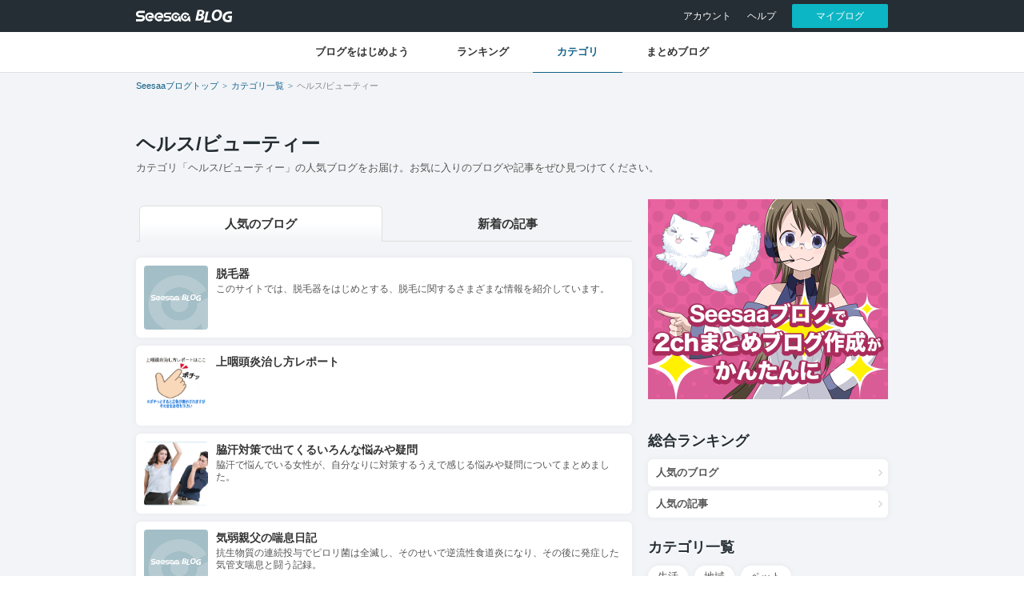

--- FILE ---
content_type: text/html
request_url: https://blog.seesaa.jp/contents/category/beauty/popular0003.html
body_size: 6988
content:

<!DOCTYPE html>
<html lang="ja" xmlns:og="http://ogp.me/ns#">
<head>
<meta charset="utf-8">
<title>ヘルス/ビューティーの人気ブログ一覧（3ページ目）：Seesaaブログ（シーサー）</title>

<meta name="viewport" content="width=device-width">

<meta name="description" content=""><meta name="referrer" content="unsafe-url">
<meta name="twitter:card" content="summary">
<meta property="og:title" content="ヘルス/ビューティーの人気ブログ一覧（3ページ目）：Seesaaブログ（シーサー）">
<meta property="og:type" content="Website">
<meta property="og:description" content="">
<meta property="og:url" content="https://blog.seesaa.jp/contents/category/beauty/popular0003.html">
<meta property="og:image" content="https://blog.seesaa.jp/portal/img/blog_ogp.png">
<meta name="twitter:card" content="summary_large_image"><meta property="og:site_name" content="Seesaaブログ（シーサー）：無料でアフィリエイトからまとめブログまで">
<link rel="apple-touch-icon" type="image/png" href="/portal/img/favicons/apple-touch-icon-180x180.png">
<link rel="icon" type="image/png" href="/portal/img/favicons/icon-192x192.png">
<link rel="stylesheet" href="/portal/css/pc.css?v=1.0.8">
<script src="https://ajax.googleapis.com/ajax/libs/jquery/1.12.0/jquery.min.js"></script>
<script src="/portal/js/pc.js?v=1.0.8"></script>
<!-- Global site tag (gtag.js) - Google Analytics -->
<script async src="https://www.googletagmanager.com/gtag/js?id=G-QJNE30TF4L"></script>
<script>
  window.dataLayer = window.dataLayer || [];
  function gtag(){dataLayer.push(arguments);}
  gtag('js', new Date());

  gtag('config', 'G-QJNE30TF4L');
</script>
</head>
<body>
<div class="global-header">
    <div class="inner">
        <div class="logo"><a href="/"><img src="/portal/img/svg/logo.svg" alt="Seesaaブログ"></a></div>
        <ul>
            <li class="pc-only"><a href="https://ssl.seesaa.jp/pages/my/home/">アカウント</a></li>
            <li class="pc-only"><a href="http://faq.seesaa.net/">ヘルプ</a></li>
            <li><a href="/cms/" class="login">マイブログ</a></li>
        </ul>
    </div>
</div>
<div class="global-nav">
    <div class="inner sp-scroll-container">
        <ul>
            <li><a href="/pr/">ブログをはじめよう</a></li>
            <li><a href="/contents/popular_blogs/0001.html">ランキング</a></li>
            <li><a href="/contents/category/" class="active">カテゴリ</a></li>
            <li><a href="/matome/">まとめブログ</a></li>
        </ul>
    </div>
</div>
<script type="text/javascript">
  var googletag = googletag || {};
  googletag.cmd = googletag.cmd || [];
  (function() {
    var gads = document.createElement("script");
    gads.async = true;
    gads.type = "text/javascript";
    var useSSL = "https:" == document.location.protocol;
    gads.src = (useSSL ? "https:" : "http:") +
      "//www.googletagservices.com/tag/js/gpt.js";
    var node = document.getElementsByTagName("script")[0];
    node.parentNode.insertBefore(gads, node);
  })();
</script>
<div class="wrapper">
  <div class="breadcrumbs">
    <div class="inner">
      <ul>
        <li><a href="/">Seesaaブログトップ</a></li>
        <li><a href="/contents/category/">カテゴリ一覧</a></li>
        <li><span>ヘルス/ビューティー</span></li>
      </ul>
    </div>
  </div>
  <div class="main">
    <div class="page-title">
      <h2 class="title">ヘルス/ビューティー</h2>
      <p class="sub">カテゴリ「ヘルス/ビューティー」の人気ブログをお届け。お気に入りのブログや記事をぜひ見つけてください。</p>
    </div>
    <div class="contents">
      <div class="nav-tab">
        <ul>
          <li class="active"><a href="/contents/category/beauty/popular0001.html">人気のブログ</a></li>
          <li><a href="/contents/category/beauty/new0001.html">新着の記事</a></li>
        </ul>
      </div>
      <ul class="articles">
                          <li class="icon">
    <a href="https://ohadaturun.seesaa.net">
    <div class="media">
        <div class="thumb">
        
        <div class="image-holder size-icon-lg"
            style="background-image: url(/portal/img/noimage.png)"></div>
        </div>
        <div class="body">
        <div class="title">脱毛器</div>
        <div class="description">このサイトでは、脱毛器をはじめとする、脱毛に関するさまざまな情報を紹介しています。</div>
        </div>
    </div>
    </a>
</li>

                          <li class="icon">
    <a href="https://jyouintouen.seesaa.net">
    <div class="media">
        <div class="thumb">
        
        <div class="image-holder size-icon-lg"
            style="background-image: url(https://jyouintouen.up.seesaa.net/image/E4B88AE592BDE9A0ADE7828EE6B2BBE38197E696B9E383ACE3839DE383BCE38388E381AFE38193E38193-7627b.gif)"></div>
        </div>
        <div class="body">
        <div class="title">上咽頭炎治し方レポート</div>
        <div class="description"></div>
        </div>
    </div>
    </a>
</li>

                          <li class="icon">
    <a href="https://asesarajoshi.gurume.net">
    <div class="media">
        <div class="thumb">
        
        <div class="image-holder size-icon-lg"
            style="background-image: url(https://asesarajoshi.up.seesaa.net/image/ox28e9t7zq.jpg)"></div>
        </div>
        <div class="body">
        <div class="title">脇汗対策で出てくるいろんな悩みや疑問</div>
        <div class="description">脇汗で悩んでいる女性が、自分なりに対策するうえで感じる悩みや疑問についてまとめました。</div>
        </div>
    </div>
    </a>
</li>

                          <li class="icon">
    <a href="http://zensokujitensha.seesaa.net">
    <div class="media">
        <div class="thumb">
        
        <div class="image-holder size-icon-lg"
            style="background-image: url(/portal/img/noimage.png)"></div>
        </div>
        <div class="body">
        <div class="title">気弱親父の喘息日記</div>
        <div class="description">抗生物質の連続投与でピロリ菌は全滅し、そのせいで逆流性食道炎になり、その後に発症した気管支喘息と闘う記録。</div>
        </div>
    </div>
    </a>
</li>

                          <li class="icon">
    <a href="http://umedaseitai.seesaa.net">
    <div class="media">
        <div class="thumb">
        
        <div class="image-holder size-icon-lg"
            style="background-image: url(/portal/img/noimage.png)"></div>
        </div>
        <div class="body">
        <div class="title">梅田整体療院のツッパリ解消ロックンロール！</div>
        <div class="description">群馬県高崎市の整体院です。どこまでできるのか、単純に「治したい！」の精神でご対応しています！タイトルの“ツッパリ”は、体の中にいる不良や悪い組織です。いつの間にか自分自身がそうした“ツッパリ君”を育ててしまったがため、勢力が拡大して幹部（患部）を作ってしまいました。何が本当の原因なのか、実際の施術…</div>
        </div>
    </div>
    </a>
</li>

                          <li class="icon">
    <a href="https://dlbcl-blog.seesaa.net">
    <div class="media">
        <div class="thumb">
        
        <div class="image-holder size-icon-lg"
            style="background-image: url(/portal/img/noimage.png)"></div>
        </div>
        <div class="body">
        <div class="title">いつの間にやら悪性リンパ腫</div>
        <div class="description">胃痛から始まり、気が付けば悪性リンパ腫。

シンガポールのあれこれや、観光や短期滞在に役立つガイドブックには載っていないちょっとしたこと、その他の旅行記を書き連ねたはずだった。

オッサン化が進行してからは闘病記となってしまった。

酒もたばこも止めていない不良患者のゆる～い闘病記です。
コメント…</div>
        </div>
    </div>
    </a>
</li>

                          <li class="icon">
    <a href="http://asensyon2017.seesaa.net">
    <div class="media">
        <div class="thumb">
        
        <div class="image-holder size-icon-lg"
            style="background-image: url(https://asensyon2017.up.seesaa.net/image/1765739710835-1.jpg)"></div>
        </div>
        <div class="body">
        <div class="title">～スピリチュアル　守護天使　アセンション　カルマ　海外ドラマ～</div>
        <div class="description">天使　スピリチュアル　アセンション　カルマ　ヒーリング　ハイアーセルフ　海外ドラマ　について超個人的に書いていきます。</div>
        </div>
    </div>
    </a>
</li>

                          <li class="icon">
    <a href="https://kagewari.seesaa.net">
    <div class="media">
        <div class="thumb">
        
        <div class="image-holder size-icon-lg"
            style="background-image: url(https://kagewari.up.seesaa.net/image/kagewarj-09a8c.jpg)"></div>
        </div>
        <div class="body">
        <div class="title">Kagewari 精神分析相談事務所・沖縄分室</div>
        <div class="description">　「心理学・精神分析」の”方から”適当に考えてみる　　
　　※「記事リクエスト」利用は【注意事項記事】を閲覧マスト→</div>
        </div>
    </div>
    </a>
</li>

                          <li class="icon">
    <a href="https://kanjino7.seesaa.net">
    <div class="media">
        <div class="thumb">
        
        <div class="image-holder size-icon-lg"
            style="background-image: url(https://kanjino7.up.seesaa.net/image/IMG_20200926_203958.jpg)"></div>
        </div>
        <div class="body">
        <div class="title">アルコール依存症（否認からの脱却）</div>
        <div class="description">始まりは保護室（檻）でした。 断酒を始めて丸8年、 鬱と肝硬変を併発し肝臓がんにもなりました。日々の私の心中をブログという形で放出します。 少しでも「酒」で悩んでいる人たちの力になれたらなと思っています。</div>
        </div>
    </div>
    </a>
</li>

                          <li class="icon">
    <a href="http://jyosikouseinikibi.seesaa.net">
    <div class="media">
        <div class="thumb">
        
        <div class="image-holder size-icon-lg"
            style="background-image: url(https://i.ytimg.com/vi/Sa3nx6H-vNg/hqdefault.jpg)"></div>
        </div>
        <div class="body">
        <div class="title">甘酒でひどい肌荒れを解決する東京のOL！</div>
        <div class="description">このブログは”甘酒でひどい肌荒れを解決する東京のOL！”の情報を公開したブログです。
にほんのOLはダイエットのし過ぎで、食事を抜いているので
栄養の偏りから血流が悪く冷え性となって肌荒れの原因となっている。
血液をきれいにするには甘酒は効果有で
血管内のゴミを一掃すれば血流もよくなって肌荒れ改善とも…</div>
        </div>
    </div>
    </a>
</li>

                          <li class="icon">
    <a href="http://rararan13.iiblog.jp">
    <div class="media">
        <div class="thumb">
        
        <div class="image-holder size-icon-lg"
            style="background-image: url(https://rararan13.up.seesaa.net/image/ACFC91E7-36B9-4C18-90D3-B5DA38FD6EC4.jpeg)"></div>
        </div>
        <div class="body">
        <div class="title">⋆⑅✩*現役CAのつぶやき✈️⋆⑅✩</div>
        <div class="description">⋆⑅✩*॰

毎日のように国内、海外を飛び回ってる現役CA👠

日本と海外をウロウロしながらダイエットと女子力を高めようと必死な毎日✈️

CAの恋愛事情、裏話、CAの中で流行っているコスメ情報、ダイエット情報などつぶやきます✈️👸

国内海外のグルメ・旅行情報はこちら➡︎</div>
        </div>
    </div>
    </a>
</li>

                          <li class="icon">
    <a href="https://hiko-lava.seesaa.net">
    <div class="media">
        <div class="thumb">
        
        <div class="image-holder size-icon-lg"
            style="background-image: url(https://hiko-lava.up.seesaa.net/image/Pct_0222.jpg)"></div>
        </div>
        <div class="body">
        <div class="title">ホットヨガ ＬＡＶＡ</div>
        <div class="description">ホットヨガ LAVAのこと。</div>
        </div>
    </div>
    </a>
</li>

                          <li class="icon">
    <a href="http://nokeana.seesaa.net">
    <div class="media">
        <div class="thumb">
        
        <div class="image-holder size-icon-lg"
            style="background-image: url(/portal/img/noimage.png)"></div>
        </div>
        <div class="body">
        <div class="title">毛穴の黒ずみ対策室</div>
        <div class="description">毛穴の黒ずみ、汚れにお悩みの方ぜひご覧ください
---本ページはプロモーションが含まれています---</div>
        </div>
    </div>
    </a>
</li>

                          <li class="icon">
    <a href="https://kasui.seesaa.net">
    <div class="media">
        <div class="thumb">
        
        <div class="image-holder size-icon-lg"
            style="background-image: url(https://kasui.up.seesaa.net/image/webE382BBE3839FE3838AE383BC.png)"></div>
        </div>
        <div class="body">
        <div class="title">眼瞼下垂（がんけんかすい）の広場・blog</div>
        <div class="description">NPO法人「眼瞼下垂の会」代表のブログ</div>
        </div>
    </div>
    </a>
</li>

                          <li class="icon">
    <a href="http://syunnkasyutou.iiblog.jp">
    <div class="media">
        <div class="thumb">
        
        <div class="image-holder size-icon-lg"
            style="background-image: url(/portal/img/noimage.png)"></div>
        </div>
        <div class="body">
        <div class="title">夏のお手入れ,貴方も美肌に！春夏秋冬</div>
        <div class="description">夏の日焼け対策していますか？飲むだけで美白に!?海外で話題沸騰！紫外線＆シミ対策の飲む日焼け止め美白サプリメント、
美容トラブルを内側からケアする飲む日焼け止め
(デザインを変えました）（タイトル一部追加）</div>
        </div>
    </div>
    </a>
</li>

                          <li class="icon">
    <a href="http://olkoushu.seesaa.net">
    <div class="media">
        <div class="thumb">
        
        <div class="image-holder size-icon-lg"
            style="background-image: url(https://i.ytimg.com/vi/HvbnJUlTbPA/hqdefault.jpg)"></div>
        </div>
        <div class="body">
        <div class="title">口臭のひどいサラリーマンにはなたまめだよ。</div>
        <div class="description">このブログは口臭のひどいサラリーマンにはなたまめだよ！.の情報を公開したブログです。
口臭は虫歯の改善、歯周病、歯槽膿漏の改善と体内のゴミの掃除すれば口臭対策にもなるんだよ。
</div>
        </div>
    </div>
    </a>
</li>

                          <li class="icon">
    <a href="http://nikibok.seesaa.net">
    <div class="media">
        <div class="thumb">
        
        <div class="image-holder size-icon-lg"
            style="background-image: url(https://i.ytimg.com/vi/zll8zR7fGFM/hqdefault.jpg)"></div>
        </div>
        <div class="body">
        <div class="title">にきび対策として食べる甘酒＋プロアクティブは女子高生に大人気だ！</div>
        <div class="description">このブログは、にきびで悩む女子高生に
にきび対策として食べる甘酒＋プロアクティブは女子高生に大人気だ！の
情報を綴ったブログです。

プロアクティブは岡田結実のCMで有名となり、
古い角質や余分な皮脂汚れを落とし、毛穴をきれいにして、
殺菌をしてにきびの再発を防いでくれるのだ。</div>
        </div>
    </div>
    </a>
</li>

                          <li class="icon">
    <a href="https://karada-itawari.seesaa.net">
    <div class="media">
        <div class="thumb">
        
        <div class="image-holder size-icon-lg"
            style="background-image: url(/portal/img/noimage.png)"></div>
        </div>
        <div class="body">
        <div class="title">カラダ　いたわり　日記</div>
        <div class="description">日々、カラダのメンテナンスを目指して！</div>
        </div>
    </div>
    </a>
</li>

                          <li class="icon">
    <a href="http://bathtime-happy.seesaa.net">
    <div class="media">
        <div class="thumb">
        
        <div class="image-holder size-icon-lg"
            style="background-image: url(/portal/img/noimage.png)"></div>
        </div>
        <div class="body">
        <div class="title">ヒメジョオンノオト～雑貨さんぽ</div>
        <div class="description">毎日を楽しく便利にしてくれるおしゃれでカワイイ雑貨たち
お風呂・キッチン・文房具
プレゼントしたくなる雑貨100選
</div>
        </div>
    </div>
    </a>
</li>

                          <li class="icon">
    <a href="http://dentmarron.seesaa.net">
    <div class="media">
        <div class="thumb">
        
        <div class="image-holder size-icon-lg"
            style="background-image: url(https://dentmarron.up.seesaa.net/image/IMG_E6642.JPG)"></div>
        </div>
        <div class="body">
        <div class="title">インターネット歯医者さん</div>
        <div class="description">卒業したての歯医者さんや歯医者さん選びに迷っている方などに向けて、実際の臨床などをご紹介しています。</div>
        </div>
    </div>
    </a>
</li>

              </ul>      <ul class="paging">
        <li class="prev">
          
          <a href="/contents/category/beauty/popular0002.html">
            <i class="fa fa-arrow-left" aria-hidden="true"></i> 前へ
          </a>
          
        </li>
        <li class="next">
          
          <a href="/contents/category/beauty/popular0004.html">
            次へ <i class="fa fa-arrow-right" aria-hidden="true"></i>
          </a>
          
        </li>
      </ul>
    </div>
    <div class="side">
      <div class="ad-300 mb20"><a href="/matome/lp"><img src="/portal/ads/matome.png" width="300"></a></div>
        <h2 class="section-sub-title">総合ランキング</h2>
    <ul class="nav-list">
    <li><a href="/contents/popular_blogs/0001.html"><strong>人気のブログ</strong></a></li>
    <li><a href="/contents/popular_articles/0001.html"><strong>人気の記事</strong></a></li>
</ul>
      <h2 class="section-sub-title">カテゴリ一覧</h2>
      <ul class="list-badge">
            <li><a href="/contents/category/lifestyle/popular0001.html">生活</a></li>
    <li><a href="/contents/category/local/popular0001.html">地域</a></li>
    <li><a href="/contents/category/pet/popular0001.html">ペット</a></li>
    <li><a href="/contents/category/baby/popular0001.html">ベビー/子育て</a></li>
    <li><a href="/contents/category/love/popular0001.html">恋愛/結婚</a></li>
    <li><a href="/contents/category/beauty/popular0001.html">ヘルス/ビューティー</a></li>
    <li><a href="/contents/category/diet/popular0001.html">ダイエット</a></li>
    <li><a href="/contents/category/shopping/popular0001.html">ショッピング</a></li>
    <li><a href="/contents/category/fashion/popular0001.html">ファッション</a></li>
    <li><a href="/contents/category/eco/popular0001.html">エコロジー</a></li>
    <li><a href="/contents/category/volunteer/popular0001.html">ボランティア</a></li>
    <li><a href="/contents/category/gourmet/popular0001.html">グルメ</a></li>
    <li><a href="/contents/category/entertainments/popular0001.html">芸能</a></li>
    <li><a href="/contents/category/music/popular0001.html">音楽/ポッドキャスト</a></li>
    <li><a href="/contents/category/tv/popular0001.html">テレビ/映画/DVD</a></li>
    <li><a href="/contents/category/game/popular0001.html">ゲーム</a></li>
    <li><a href="/contents/category/comics/popular0001.html">コミック/アニメ</a></li>
    <li><a href="/contents/category/doga/popular0001.html">動画</a></li>
    <li><a href="/contents/category/internet/popular0001.html">IT/インターネット</a></li>
    <li><a href="/contents/category/technology/popular0001.html">テクノロジー/科学</a></li>
    <li><a href="/contents/category/books/popular0001.html">本/雑誌</a></li>
    <li><a href="/contents/category/novels/popular0001.html">小説/文学</a></li>
    <li><a href="/contents/category/art/popular0001.html">写真/アート</a></li>
    <li><a href="/contents/category/cars/popular0001.html">自動車/バイク/自転車</a></li>
    <li><a href="/contents/category/travel/popular0001.html">旅行/アウトドア</a></li>
    <li><a href="/contents/category/sports/popular0001.html">スポーツ</a></li>
    <li><a href="/contents/category/news/popular0001.html">ニュース/時事</a></li>
    <li><a href="/contents/category/business/popular0001.html">ビジネス</a></li>
    <li><a href="/contents/category/works/popular0001.html">就職/転職</a></li>
    <li><a href="/contents/category/finance/popular0001.html">マネー/ファイナンス</a></li>
    <li><a href="/contents/category/school/popular0001.html">サークル/部活/学校</a></li>
    <li><a href="/contents/category/abload/popular0001.html">留学/海外生活</a></li>
    <li><a href="/contents/category/shop/popular0001.html">ショップ</a></li>
    <li><a href="/contents/category/salon/popular0001.html">サロン</a></li>
    <li><a href="/contents/category/gamble/popular0001.html">ギャンブル</a></li>
    <li><a href="/contents/category/train/popular0001.html">鉄道</a></li>
    <li><a href="/contents/category/artist/popular0001.html">アーティスト</a></li>
    <li><a href="/contents/category/act/popular0001.html">劇団/俳優/女優</a></li>
    <li><a href="/contents/category/owarai/popular0001.html">お笑い/タレント</a></li>
    <li><a href="/contents/category/idel/popular0001.html">アイドル/グラビア</a></li>
    <li><a href="/contents/category/models/popular0001.html">ドクモ/モデル</a></li>
    <li><a href="/contents/category/athlete/popular0001.html">アスリート</a></li>
    <li><a href="/contents/category/charmgirls/popular0001.html">CharmGirls</a></li>
    <li><a href="/contents/category/night/popular0001.html">age嬢/ホスト</a></li>
      </ul>
      <!--  ad tags Size: 300x600 ZoneId:1469619-->
<div class="sticky">

<!-- Revive Adserver JavaScriptタグ - Generated with Revive Adserver v4.1.4 -->
<script type='text/javascript'><!--//<![CDATA[
   var m3_u = (location.protocol=='https:'?'https://tx.creativecarrer.com/www/delivery/ajs.php':'http://tx.creativecarrer.com/www/delivery/ajs.php');
   var m3_r = Math.floor(Math.random()*99999999999);
   if (!document.MAX_used) document.MAX_used = ',';
   document.write ("<scr"+"ipt type='text/javascript' src='"+m3_u);
   document.write ("?zoneid=213");
   document.write ('&amp;cb=' + m3_r);
   if (document.MAX_used != ',') document.write ("&amp;exclude=" + document.MAX_used);
   document.write (document.charset ? '&amp;charset='+document.charset : (document.characterSet ? '&amp;charset='+document.characterSet : ''));
   document.write ("&amp;loc=" + escape(window.location));
   if (document.referrer) document.write ("&amp;referer=" + escape(document.referrer));
   if (document.context) document.write ("&context=" + escape(document.context));
   if (document.mmm_fo) document.write ("&amp;mmm_fo=1");
   document.write ("'><\/scr"+"ipt>");
//]]>--></script><noscript><a href='http://tx.creativecarrer.com/www/delivery/ck.php?n=aac0e77d&amp;cb=INSERT_RANDOM_NUMBER_HERE' target='_blank'><img src='http://tx.creativecarrer.com/www/delivery/avw.php?zoneid=213&amp;cb=INSERT_RANDOM_NUMBER_HERE&amp;n=aac0e77d' border='0' alt='' /></a></noscript>
</div>
    </div>
  </div>
</div>


<footer class="global-footer">
    <div class="inner">
        <ul>
            <li><a href="http://kiyaku.seesaa.net/category/547790.html" target="_blank">利用規約</a></li>
            <li><a href="https://kiyaku.seesaa.net/category/548011-1.html" target="_blank">プライバシーポリシー</a></li>
            <li><a href="https://forms.shitaraba.co.jp/ad/" target="_blank">広告掲載について</a></li>
            <li><a href="https://faq.seesaa.net/" target="_blank">お問い合わせ</a></li>
        </ul>
        <div class="copyright">Copyright(c) Shitaraba, Inc. All Rights Reserved</div>
    </div>
</footer>


</body>
</html>


--- FILE ---
content_type: text/css
request_url: https://blog.seesaa.jp/portal/css/pc.css?v=1.0.8
body_size: 21993
content:
@charset "UTF-8";
/*!
 * Font Awesome Free 5.11.2 by @fontawesome - https://fontawesome.com
 * License - https://fontawesome.com/license/free (Icons: CC BY 4.0, Fonts: SIL OFL 1.1, Code: MIT License)
 */
.fa,
.fas,
.far,
.fal,
.fad,
.fab {
  -moz-osx-font-smoothing: grayscale;
  -webkit-font-smoothing: antialiased;
  display: inline-block;
  font-style: normal;
  font-variant: normal;
  text-rendering: auto;
  line-height: 1;
}

.fa-lg {
  font-size: 1.33333em;
  line-height: 0.75em;
  vertical-align: -.0667em;
}

.fa-xs {
  font-size: .75em;
}

.fa-sm {
  font-size: .875em;
}

.fa-1x {
  font-size: 1em;
}

.fa-2x {
  font-size: 2em;
}

.fa-3x {
  font-size: 3em;
}

.fa-4x {
  font-size: 4em;
}

.fa-5x {
  font-size: 5em;
}

.fa-6x {
  font-size: 6em;
}

.fa-7x {
  font-size: 7em;
}

.fa-8x {
  font-size: 8em;
}

.fa-9x {
  font-size: 9em;
}

.fa-10x {
  font-size: 10em;
}

.fa-fw {
  text-align: center;
  width: 1.25em;
}

.fa-ul {
  list-style-type: none;
  margin-left: 2.5em;
  padding-left: 0;
}

.fa-ul > li {
  position: relative;
}

.fa-li {
  left: -2em;
  position: absolute;
  text-align: center;
  width: 2em;
  line-height: inherit;
}

.fa-border {
  border: solid 0.08em #eee;
  border-radius: .1em;
  padding: .2em .25em .15em;
}

.fa-pull-left {
  float: left;
}

.fa-pull-right {
  float: right;
}

.fa.fa-pull-left,
.fas.fa-pull-left,
.far.fa-pull-left,
.fal.fa-pull-left,
.fab.fa-pull-left {
  margin-right: .3em;
}

.fa.fa-pull-right,
.fas.fa-pull-right,
.far.fa-pull-right,
.fal.fa-pull-right,
.fab.fa-pull-right {
  margin-left: .3em;
}

.fa-spin {
  -webkit-animation: fa-spin 2s infinite linear;
  animation: fa-spin 2s infinite linear;
}

.fa-pulse {
  -webkit-animation: fa-spin 1s infinite steps(8);
  animation: fa-spin 1s infinite steps(8);
}

@-webkit-keyframes fa-spin {
  0% {
    -webkit-transform: rotate(0deg);
    transform: rotate(0deg);
  }
  100% {
    -webkit-transform: rotate(360deg);
    transform: rotate(360deg);
  }
}
@keyframes fa-spin {
  0% {
    -webkit-transform: rotate(0deg);
    transform: rotate(0deg);
  }
  100% {
    -webkit-transform: rotate(360deg);
    transform: rotate(360deg);
  }
}
.fa-rotate-90 {
  -ms-filter: "progid:DXImageTransform.Microsoft.BasicImage(rotation=1)";
  -webkit-transform: rotate(90deg);
  transform: rotate(90deg);
}

.fa-rotate-180 {
  -ms-filter: "progid:DXImageTransform.Microsoft.BasicImage(rotation=2)";
  -webkit-transform: rotate(180deg);
  transform: rotate(180deg);
}

.fa-rotate-270 {
  -ms-filter: "progid:DXImageTransform.Microsoft.BasicImage(rotation=3)";
  -webkit-transform: rotate(270deg);
  transform: rotate(270deg);
}

.fa-flip-horizontal {
  -ms-filter: "progid:DXImageTransform.Microsoft.BasicImage(rotation=0, mirror=1)";
  -webkit-transform: scale(-1, 1);
  transform: scale(-1, 1);
}

.fa-flip-vertical {
  -ms-filter: "progid:DXImageTransform.Microsoft.BasicImage(rotation=2, mirror=1)";
  -webkit-transform: scale(1, -1);
  transform: scale(1, -1);
}

.fa-flip-both, .fa-flip-horizontal.fa-flip-vertical {
  -ms-filter: "progid:DXImageTransform.Microsoft.BasicImage(rotation=2, mirror=1)";
  -webkit-transform: scale(-1, -1);
  transform: scale(-1, -1);
}

:root .fa-rotate-90,
:root .fa-rotate-180,
:root .fa-rotate-270,
:root .fa-flip-horizontal,
:root .fa-flip-vertical,
:root .fa-flip-both {
  -webkit-filter: none;
  filter: none;
}

.fa-stack {
  display: inline-block;
  height: 2em;
  line-height: 2em;
  position: relative;
  vertical-align: middle;
  width: 2.5em;
}

.fa-stack-1x,
.fa-stack-2x {
  left: 0;
  position: absolute;
  text-align: center;
  width: 100%;
}

.fa-stack-1x {
  line-height: inherit;
}

.fa-stack-2x {
  font-size: 2em;
}

.fa-inverse {
  color: #fff;
}

/* Font Awesome uses the Unicode Private Use Area (PUA) to ensure screen
readers do not read off random characters that represent icons */
.fa-500px:before {
  content: "\f26e";
}

.fa-accessible-icon:before {
  content: "\f368";
}

.fa-accusoft:before {
  content: "\f369";
}

.fa-acquisitions-incorporated:before {
  content: "\f6af";
}

.fa-ad:before {
  content: "\f641";
}

.fa-address-book:before {
  content: "\f2b9";
}

.fa-address-card:before {
  content: "\f2bb";
}

.fa-adjust:before {
  content: "\f042";
}

.fa-adn:before {
  content: "\f170";
}

.fa-adobe:before {
  content: "\f778";
}

.fa-adversal:before {
  content: "\f36a";
}

.fa-affiliatetheme:before {
  content: "\f36b";
}

.fa-air-freshener:before {
  content: "\f5d0";
}

.fa-airbnb:before {
  content: "\f834";
}

.fa-algolia:before {
  content: "\f36c";
}

.fa-align-center:before {
  content: "\f037";
}

.fa-align-justify:before {
  content: "\f039";
}

.fa-align-left:before {
  content: "\f036";
}

.fa-align-right:before {
  content: "\f038";
}

.fa-alipay:before {
  content: "\f642";
}

.fa-allergies:before {
  content: "\f461";
}

.fa-amazon:before {
  content: "\f270";
}

.fa-amazon-pay:before {
  content: "\f42c";
}

.fa-ambulance:before {
  content: "\f0f9";
}

.fa-american-sign-language-interpreting:before {
  content: "\f2a3";
}

.fa-amilia:before {
  content: "\f36d";
}

.fa-anchor:before {
  content: "\f13d";
}

.fa-android:before {
  content: "\f17b";
}

.fa-angellist:before {
  content: "\f209";
}

.fa-angle-double-down:before {
  content: "\f103";
}

.fa-angle-double-left:before {
  content: "\f100";
}

.fa-angle-double-right:before {
  content: "\f101";
}

.fa-angle-double-up:before {
  content: "\f102";
}

.fa-angle-down:before {
  content: "\f107";
}

.fa-angle-left:before {
  content: "\f104";
}

.fa-angle-right:before {
  content: "\f105";
}

.fa-angle-up:before {
  content: "\f106";
}

.fa-angry:before {
  content: "\f556";
}

.fa-angrycreative:before {
  content: "\f36e";
}

.fa-angular:before {
  content: "\f420";
}

.fa-ankh:before {
  content: "\f644";
}

.fa-app-store:before {
  content: "\f36f";
}

.fa-app-store-ios:before {
  content: "\f370";
}

.fa-apper:before {
  content: "\f371";
}

.fa-apple:before {
  content: "\f179";
}

.fa-apple-alt:before {
  content: "\f5d1";
}

.fa-apple-pay:before {
  content: "\f415";
}

.fa-archive:before {
  content: "\f187";
}

.fa-archway:before {
  content: "\f557";
}

.fa-arrow-alt-circle-down:before {
  content: "\f358";
}

.fa-arrow-alt-circle-left:before {
  content: "\f359";
}

.fa-arrow-alt-circle-right:before {
  content: "\f35a";
}

.fa-arrow-alt-circle-up:before {
  content: "\f35b";
}

.fa-arrow-circle-down:before {
  content: "\f0ab";
}

.fa-arrow-circle-left:before {
  content: "\f0a8";
}

.fa-arrow-circle-right:before {
  content: "\f0a9";
}

.fa-arrow-circle-up:before {
  content: "\f0aa";
}

.fa-arrow-down:before {
  content: "\f063";
}

.fa-arrow-left:before {
  content: "\f060";
}

.fa-arrow-right:before {
  content: "\f061";
}

.fa-arrow-up:before {
  content: "\f062";
}

.fa-arrows-alt:before {
  content: "\f0b2";
}

.fa-arrows-alt-h:before {
  content: "\f337";
}

.fa-arrows-alt-v:before {
  content: "\f338";
}

.fa-artstation:before {
  content: "\f77a";
}

.fa-assistive-listening-systems:before {
  content: "\f2a2";
}

.fa-asterisk:before {
  content: "\f069";
}

.fa-asymmetrik:before {
  content: "\f372";
}

.fa-at:before {
  content: "\f1fa";
}

.fa-atlas:before {
  content: "\f558";
}

.fa-atlassian:before {
  content: "\f77b";
}

.fa-atom:before {
  content: "\f5d2";
}

.fa-audible:before {
  content: "\f373";
}

.fa-audio-description:before {
  content: "\f29e";
}

.fa-autoprefixer:before {
  content: "\f41c";
}

.fa-avianex:before {
  content: "\f374";
}

.fa-aviato:before {
  content: "\f421";
}

.fa-award:before {
  content: "\f559";
}

.fa-aws:before {
  content: "\f375";
}

.fa-baby:before {
  content: "\f77c";
}

.fa-baby-carriage:before {
  content: "\f77d";
}

.fa-backspace:before {
  content: "\f55a";
}

.fa-backward:before {
  content: "\f04a";
}

.fa-bacon:before {
  content: "\f7e5";
}

.fa-balance-scale:before {
  content: "\f24e";
}

.fa-balance-scale-left:before {
  content: "\f515";
}

.fa-balance-scale-right:before {
  content: "\f516";
}

.fa-ban:before {
  content: "\f05e";
}

.fa-band-aid:before {
  content: "\f462";
}

.fa-bandcamp:before {
  content: "\f2d5";
}

.fa-barcode:before {
  content: "\f02a";
}

.fa-bars:before {
  content: "\f0c9";
}

.fa-baseball-ball:before {
  content: "\f433";
}

.fa-basketball-ball:before {
  content: "\f434";
}

.fa-bath:before {
  content: "\f2cd";
}

.fa-battery-empty:before {
  content: "\f244";
}

.fa-battery-full:before {
  content: "\f240";
}

.fa-battery-half:before {
  content: "\f242";
}

.fa-battery-quarter:before {
  content: "\f243";
}

.fa-battery-three-quarters:before {
  content: "\f241";
}

.fa-battle-net:before {
  content: "\f835";
}

.fa-bed:before {
  content: "\f236";
}

.fa-beer:before {
  content: "\f0fc";
}

.fa-behance:before {
  content: "\f1b4";
}

.fa-behance-square:before {
  content: "\f1b5";
}

.fa-bell:before {
  content: "\f0f3";
}

.fa-bell-slash:before {
  content: "\f1f6";
}

.fa-bezier-curve:before {
  content: "\f55b";
}

.fa-bible:before {
  content: "\f647";
}

.fa-bicycle:before {
  content: "\f206";
}

.fa-biking:before {
  content: "\f84a";
}

.fa-bimobject:before {
  content: "\f378";
}

.fa-binoculars:before {
  content: "\f1e5";
}

.fa-biohazard:before {
  content: "\f780";
}

.fa-birthday-cake:before {
  content: "\f1fd";
}

.fa-bitbucket:before {
  content: "\f171";
}

.fa-bitcoin:before {
  content: "\f379";
}

.fa-bity:before {
  content: "\f37a";
}

.fa-black-tie:before {
  content: "\f27e";
}

.fa-blackberry:before {
  content: "\f37b";
}

.fa-blender:before {
  content: "\f517";
}

.fa-blender-phone:before {
  content: "\f6b6";
}

.fa-blind:before {
  content: "\f29d";
}

.fa-blog:before {
  content: "\f781";
}

.fa-blogger:before {
  content: "\f37c";
}

.fa-blogger-b:before {
  content: "\f37d";
}

.fa-bluetooth:before {
  content: "\f293";
}

.fa-bluetooth-b:before {
  content: "\f294";
}

.fa-bold:before {
  content: "\f032";
}

.fa-bolt:before {
  content: "\f0e7";
}

.fa-bomb:before {
  content: "\f1e2";
}

.fa-bone:before {
  content: "\f5d7";
}

.fa-bong:before {
  content: "\f55c";
}

.fa-book:before {
  content: "\f02d";
}

.fa-book-dead:before {
  content: "\f6b7";
}

.fa-book-medical:before {
  content: "\f7e6";
}

.fa-book-open:before {
  content: "\f518";
}

.fa-book-reader:before {
  content: "\f5da";
}

.fa-bookmark:before {
  content: "\f02e";
}

.fa-bootstrap:before {
  content: "\f836";
}

.fa-border-all:before {
  content: "\f84c";
}

.fa-border-none:before {
  content: "\f850";
}

.fa-border-style:before {
  content: "\f853";
}

.fa-bowling-ball:before {
  content: "\f436";
}

.fa-box:before {
  content: "\f466";
}

.fa-box-open:before {
  content: "\f49e";
}

.fa-boxes:before {
  content: "\f468";
}

.fa-braille:before {
  content: "\f2a1";
}

.fa-brain:before {
  content: "\f5dc";
}

.fa-bread-slice:before {
  content: "\f7ec";
}

.fa-briefcase:before {
  content: "\f0b1";
}

.fa-briefcase-medical:before {
  content: "\f469";
}

.fa-broadcast-tower:before {
  content: "\f519";
}

.fa-broom:before {
  content: "\f51a";
}

.fa-brush:before {
  content: "\f55d";
}

.fa-btc:before {
  content: "\f15a";
}

.fa-buffer:before {
  content: "\f837";
}

.fa-bug:before {
  content: "\f188";
}

.fa-building:before {
  content: "\f1ad";
}

.fa-bullhorn:before {
  content: "\f0a1";
}

.fa-bullseye:before {
  content: "\f140";
}

.fa-burn:before {
  content: "\f46a";
}

.fa-buromobelexperte:before {
  content: "\f37f";
}

.fa-bus:before {
  content: "\f207";
}

.fa-bus-alt:before {
  content: "\f55e";
}

.fa-business-time:before {
  content: "\f64a";
}

.fa-buy-n-large:before {
  content: "\f8a6";
}

.fa-buysellads:before {
  content: "\f20d";
}

.fa-calculator:before {
  content: "\f1ec";
}

.fa-calendar:before {
  content: "\f133";
}

.fa-calendar-alt:before {
  content: "\f073";
}

.fa-calendar-check:before {
  content: "\f274";
}

.fa-calendar-day:before {
  content: "\f783";
}

.fa-calendar-minus:before {
  content: "\f272";
}

.fa-calendar-plus:before {
  content: "\f271";
}

.fa-calendar-times:before {
  content: "\f273";
}

.fa-calendar-week:before {
  content: "\f784";
}

.fa-camera:before {
  content: "\f030";
}

.fa-camera-retro:before {
  content: "\f083";
}

.fa-campground:before {
  content: "\f6bb";
}

.fa-canadian-maple-leaf:before {
  content: "\f785";
}

.fa-candy-cane:before {
  content: "\f786";
}

.fa-cannabis:before {
  content: "\f55f";
}

.fa-capsules:before {
  content: "\f46b";
}

.fa-car:before {
  content: "\f1b9";
}

.fa-car-alt:before {
  content: "\f5de";
}

.fa-car-battery:before {
  content: "\f5df";
}

.fa-car-crash:before {
  content: "\f5e1";
}

.fa-car-side:before {
  content: "\f5e4";
}

.fa-caret-down:before {
  content: "\f0d7";
}

.fa-caret-left:before {
  content: "\f0d9";
}

.fa-caret-right:before {
  content: "\f0da";
}

.fa-caret-square-down:before {
  content: "\f150";
}

.fa-caret-square-left:before {
  content: "\f191";
}

.fa-caret-square-right:before {
  content: "\f152";
}

.fa-caret-square-up:before {
  content: "\f151";
}

.fa-caret-up:before {
  content: "\f0d8";
}

.fa-carrot:before {
  content: "\f787";
}

.fa-cart-arrow-down:before {
  content: "\f218";
}

.fa-cart-plus:before {
  content: "\f217";
}

.fa-cash-register:before {
  content: "\f788";
}

.fa-cat:before {
  content: "\f6be";
}

.fa-cc-amazon-pay:before {
  content: "\f42d";
}

.fa-cc-amex:before {
  content: "\f1f3";
}

.fa-cc-apple-pay:before {
  content: "\f416";
}

.fa-cc-diners-club:before {
  content: "\f24c";
}

.fa-cc-discover:before {
  content: "\f1f2";
}

.fa-cc-jcb:before {
  content: "\f24b";
}

.fa-cc-mastercard:before {
  content: "\f1f1";
}

.fa-cc-paypal:before {
  content: "\f1f4";
}

.fa-cc-stripe:before {
  content: "\f1f5";
}

.fa-cc-visa:before {
  content: "\f1f0";
}

.fa-centercode:before {
  content: "\f380";
}

.fa-centos:before {
  content: "\f789";
}

.fa-certificate:before {
  content: "\f0a3";
}

.fa-chair:before {
  content: "\f6c0";
}

.fa-chalkboard:before {
  content: "\f51b";
}

.fa-chalkboard-teacher:before {
  content: "\f51c";
}

.fa-charging-station:before {
  content: "\f5e7";
}

.fa-chart-area:before {
  content: "\f1fe";
}

.fa-chart-bar:before {
  content: "\f080";
}

.fa-chart-line:before {
  content: "\f201";
}

.fa-chart-pie:before {
  content: "\f200";
}

.fa-check:before {
  content: "\f00c";
}

.fa-check-circle:before {
  content: "\f058";
}

.fa-check-double:before {
  content: "\f560";
}

.fa-check-square:before {
  content: "\f14a";
}

.fa-cheese:before {
  content: "\f7ef";
}

.fa-chess:before {
  content: "\f439";
}

.fa-chess-bishop:before {
  content: "\f43a";
}

.fa-chess-board:before {
  content: "\f43c";
}

.fa-chess-king:before {
  content: "\f43f";
}

.fa-chess-knight:before {
  content: "\f441";
}

.fa-chess-pawn:before {
  content: "\f443";
}

.fa-chess-queen:before {
  content: "\f445";
}

.fa-chess-rook:before {
  content: "\f447";
}

.fa-chevron-circle-down:before {
  content: "\f13a";
}

.fa-chevron-circle-left:before {
  content: "\f137";
}

.fa-chevron-circle-right:before {
  content: "\f138";
}

.fa-chevron-circle-up:before {
  content: "\f139";
}

.fa-chevron-down:before {
  content: "\f078";
}

.fa-chevron-left:before {
  content: "\f053";
}

.fa-chevron-right:before {
  content: "\f054";
}

.fa-chevron-up:before {
  content: "\f077";
}

.fa-child:before {
  content: "\f1ae";
}

.fa-chrome:before {
  content: "\f268";
}

.fa-chromecast:before {
  content: "\f838";
}

.fa-church:before {
  content: "\f51d";
}

.fa-circle:before {
  content: "\f111";
}

.fa-circle-notch:before {
  content: "\f1ce";
}

.fa-city:before {
  content: "\f64f";
}

.fa-clinic-medical:before {
  content: "\f7f2";
}

.fa-clipboard:before {
  content: "\f328";
}

.fa-clipboard-check:before {
  content: "\f46c";
}

.fa-clipboard-list:before {
  content: "\f46d";
}

.fa-clock:before {
  content: "\f017";
}

.fa-clone:before {
  content: "\f24d";
}

.fa-closed-captioning:before {
  content: "\f20a";
}

.fa-cloud:before {
  content: "\f0c2";
}

.fa-cloud-download-alt:before {
  content: "\f381";
}

.fa-cloud-meatball:before {
  content: "\f73b";
}

.fa-cloud-moon:before {
  content: "\f6c3";
}

.fa-cloud-moon-rain:before {
  content: "\f73c";
}

.fa-cloud-rain:before {
  content: "\f73d";
}

.fa-cloud-showers-heavy:before {
  content: "\f740";
}

.fa-cloud-sun:before {
  content: "\f6c4";
}

.fa-cloud-sun-rain:before {
  content: "\f743";
}

.fa-cloud-upload-alt:before {
  content: "\f382";
}

.fa-cloudscale:before {
  content: "\f383";
}

.fa-cloudsmith:before {
  content: "\f384";
}

.fa-cloudversify:before {
  content: "\f385";
}

.fa-cocktail:before {
  content: "\f561";
}

.fa-code:before {
  content: "\f121";
}

.fa-code-branch:before {
  content: "\f126";
}

.fa-codepen:before {
  content: "\f1cb";
}

.fa-codiepie:before {
  content: "\f284";
}

.fa-coffee:before {
  content: "\f0f4";
}

.fa-cog:before {
  content: "\f013";
}

.fa-cogs:before {
  content: "\f085";
}

.fa-coins:before {
  content: "\f51e";
}

.fa-columns:before {
  content: "\f0db";
}

.fa-comment:before {
  content: "\f075";
}

.fa-comment-alt:before {
  content: "\f27a";
}

.fa-comment-dollar:before {
  content: "\f651";
}

.fa-comment-dots:before {
  content: "\f4ad";
}

.fa-comment-medical:before {
  content: "\f7f5";
}

.fa-comment-slash:before {
  content: "\f4b3";
}

.fa-comments:before {
  content: "\f086";
}

.fa-comments-dollar:before {
  content: "\f653";
}

.fa-compact-disc:before {
  content: "\f51f";
}

.fa-compass:before {
  content: "\f14e";
}

.fa-compress:before {
  content: "\f066";
}

.fa-compress-arrows-alt:before {
  content: "\f78c";
}

.fa-concierge-bell:before {
  content: "\f562";
}

.fa-confluence:before {
  content: "\f78d";
}

.fa-connectdevelop:before {
  content: "\f20e";
}

.fa-contao:before {
  content: "\f26d";
}

.fa-cookie:before {
  content: "\f563";
}

.fa-cookie-bite:before {
  content: "\f564";
}

.fa-copy:before {
  content: "\f0c5";
}

.fa-copyright:before {
  content: "\f1f9";
}

.fa-cotton-bureau:before {
  content: "\f89e";
}

.fa-couch:before {
  content: "\f4b8";
}

.fa-cpanel:before {
  content: "\f388";
}

.fa-creative-commons:before {
  content: "\f25e";
}

.fa-creative-commons-by:before {
  content: "\f4e7";
}

.fa-creative-commons-nc:before {
  content: "\f4e8";
}

.fa-creative-commons-nc-eu:before {
  content: "\f4e9";
}

.fa-creative-commons-nc-jp:before {
  content: "\f4ea";
}

.fa-creative-commons-nd:before {
  content: "\f4eb";
}

.fa-creative-commons-pd:before {
  content: "\f4ec";
}

.fa-creative-commons-pd-alt:before {
  content: "\f4ed";
}

.fa-creative-commons-remix:before {
  content: "\f4ee";
}

.fa-creative-commons-sa:before {
  content: "\f4ef";
}

.fa-creative-commons-sampling:before {
  content: "\f4f0";
}

.fa-creative-commons-sampling-plus:before {
  content: "\f4f1";
}

.fa-creative-commons-share:before {
  content: "\f4f2";
}

.fa-creative-commons-zero:before {
  content: "\f4f3";
}

.fa-credit-card:before {
  content: "\f09d";
}

.fa-critical-role:before {
  content: "\f6c9";
}

.fa-crop:before {
  content: "\f125";
}

.fa-crop-alt:before {
  content: "\f565";
}

.fa-cross:before {
  content: "\f654";
}

.fa-crosshairs:before {
  content: "\f05b";
}

.fa-crow:before {
  content: "\f520";
}

.fa-crown:before {
  content: "\f521";
}

.fa-crutch:before {
  content: "\f7f7";
}

.fa-css3:before {
  content: "\f13c";
}

.fa-css3-alt:before {
  content: "\f38b";
}

.fa-cube:before {
  content: "\f1b2";
}

.fa-cubes:before {
  content: "\f1b3";
}

.fa-cut:before {
  content: "\f0c4";
}

.fa-cuttlefish:before {
  content: "\f38c";
}

.fa-d-and-d:before {
  content: "\f38d";
}

.fa-d-and-d-beyond:before {
  content: "\f6ca";
}

.fa-dashcube:before {
  content: "\f210";
}

.fa-database:before {
  content: "\f1c0";
}

.fa-deaf:before {
  content: "\f2a4";
}

.fa-delicious:before {
  content: "\f1a5";
}

.fa-democrat:before {
  content: "\f747";
}

.fa-deploydog:before {
  content: "\f38e";
}

.fa-deskpro:before {
  content: "\f38f";
}

.fa-desktop:before {
  content: "\f108";
}

.fa-dev:before {
  content: "\f6cc";
}

.fa-deviantart:before {
  content: "\f1bd";
}

.fa-dharmachakra:before {
  content: "\f655";
}

.fa-dhl:before {
  content: "\f790";
}

.fa-diagnoses:before {
  content: "\f470";
}

.fa-diaspora:before {
  content: "\f791";
}

.fa-dice:before {
  content: "\f522";
}

.fa-dice-d20:before {
  content: "\f6cf";
}

.fa-dice-d6:before {
  content: "\f6d1";
}

.fa-dice-five:before {
  content: "\f523";
}

.fa-dice-four:before {
  content: "\f524";
}

.fa-dice-one:before {
  content: "\f525";
}

.fa-dice-six:before {
  content: "\f526";
}

.fa-dice-three:before {
  content: "\f527";
}

.fa-dice-two:before {
  content: "\f528";
}

.fa-digg:before {
  content: "\f1a6";
}

.fa-digital-ocean:before {
  content: "\f391";
}

.fa-digital-tachograph:before {
  content: "\f566";
}

.fa-directions:before {
  content: "\f5eb";
}

.fa-discord:before {
  content: "\f392";
}

.fa-discourse:before {
  content: "\f393";
}

.fa-divide:before {
  content: "\f529";
}

.fa-dizzy:before {
  content: "\f567";
}

.fa-dna:before {
  content: "\f471";
}

.fa-dochub:before {
  content: "\f394";
}

.fa-docker:before {
  content: "\f395";
}

.fa-dog:before {
  content: "\f6d3";
}

.fa-dollar-sign:before {
  content: "\f155";
}

.fa-dolly:before {
  content: "\f472";
}

.fa-dolly-flatbed:before {
  content: "\f474";
}

.fa-donate:before {
  content: "\f4b9";
}

.fa-door-closed:before {
  content: "\f52a";
}

.fa-door-open:before {
  content: "\f52b";
}

.fa-dot-circle:before {
  content: "\f192";
}

.fa-dove:before {
  content: "\f4ba";
}

.fa-download:before {
  content: "\f019";
}

.fa-draft2digital:before {
  content: "\f396";
}

.fa-drafting-compass:before {
  content: "\f568";
}

.fa-dragon:before {
  content: "\f6d5";
}

.fa-draw-polygon:before {
  content: "\f5ee";
}

.fa-dribbble:before {
  content: "\f17d";
}

.fa-dribbble-square:before {
  content: "\f397";
}

.fa-dropbox:before {
  content: "\f16b";
}

.fa-drum:before {
  content: "\f569";
}

.fa-drum-steelpan:before {
  content: "\f56a";
}

.fa-drumstick-bite:before {
  content: "\f6d7";
}

.fa-drupal:before {
  content: "\f1a9";
}

.fa-dumbbell:before {
  content: "\f44b";
}

.fa-dumpster:before {
  content: "\f793";
}

.fa-dumpster-fire:before {
  content: "\f794";
}

.fa-dungeon:before {
  content: "\f6d9";
}

.fa-dyalog:before {
  content: "\f399";
}

.fa-earlybirds:before {
  content: "\f39a";
}

.fa-ebay:before {
  content: "\f4f4";
}

.fa-edge:before {
  content: "\f282";
}

.fa-edit:before {
  content: "\f044";
}

.fa-egg:before {
  content: "\f7fb";
}

.fa-eject:before {
  content: "\f052";
}

.fa-elementor:before {
  content: "\f430";
}

.fa-ellipsis-h:before {
  content: "\f141";
}

.fa-ellipsis-v:before {
  content: "\f142";
}

.fa-ello:before {
  content: "\f5f1";
}

.fa-ember:before {
  content: "\f423";
}

.fa-empire:before {
  content: "\f1d1";
}

.fa-envelope:before {
  content: "\f0e0";
}

.fa-envelope-open:before {
  content: "\f2b6";
}

.fa-envelope-open-text:before {
  content: "\f658";
}

.fa-envelope-square:before {
  content: "\f199";
}

.fa-envira:before {
  content: "\f299";
}

.fa-equals:before {
  content: "\f52c";
}

.fa-eraser:before {
  content: "\f12d";
}

.fa-erlang:before {
  content: "\f39d";
}

.fa-ethereum:before {
  content: "\f42e";
}

.fa-ethernet:before {
  content: "\f796";
}

.fa-etsy:before {
  content: "\f2d7";
}

.fa-euro-sign:before {
  content: "\f153";
}

.fa-evernote:before {
  content: "\f839";
}

.fa-exchange-alt:before {
  content: "\f362";
}

.fa-exclamation:before {
  content: "\f12a";
}

.fa-exclamation-circle:before {
  content: "\f06a";
}

.fa-exclamation-triangle:before {
  content: "\f071";
}

.fa-expand:before {
  content: "\f065";
}

.fa-expand-arrows-alt:before {
  content: "\f31e";
}

.fa-expeditedssl:before {
  content: "\f23e";
}

.fa-external-link-alt:before {
  content: "\f35d";
}

.fa-external-link-square-alt:before {
  content: "\f360";
}

.fa-eye:before {
  content: "\f06e";
}

.fa-eye-dropper:before {
  content: "\f1fb";
}

.fa-eye-slash:before {
  content: "\f070";
}

.fa-facebook:before {
  content: "\f09a";
}

.fa-facebook-f:before {
  content: "\f39e";
}

.fa-facebook-messenger:before {
  content: "\f39f";
}

.fa-facebook-square:before {
  content: "\f082";
}

.fa-fan:before {
  content: "\f863";
}

.fa-fantasy-flight-games:before {
  content: "\f6dc";
}

.fa-fast-backward:before {
  content: "\f049";
}

.fa-fast-forward:before {
  content: "\f050";
}

.fa-fax:before {
  content: "\f1ac";
}

.fa-feather:before {
  content: "\f52d";
}

.fa-feather-alt:before {
  content: "\f56b";
}

.fa-fedex:before {
  content: "\f797";
}

.fa-fedora:before {
  content: "\f798";
}

.fa-female:before {
  content: "\f182";
}

.fa-fighter-jet:before {
  content: "\f0fb";
}

.fa-figma:before {
  content: "\f799";
}

.fa-file:before {
  content: "\f15b";
}

.fa-file-alt:before {
  content: "\f15c";
}

.fa-file-archive:before {
  content: "\f1c6";
}

.fa-file-audio:before {
  content: "\f1c7";
}

.fa-file-code:before {
  content: "\f1c9";
}

.fa-file-contract:before {
  content: "\f56c";
}

.fa-file-csv:before {
  content: "\f6dd";
}

.fa-file-download:before {
  content: "\f56d";
}

.fa-file-excel:before {
  content: "\f1c3";
}

.fa-file-export:before {
  content: "\f56e";
}

.fa-file-image:before {
  content: "\f1c5";
}

.fa-file-import:before {
  content: "\f56f";
}

.fa-file-invoice:before {
  content: "\f570";
}

.fa-file-invoice-dollar:before {
  content: "\f571";
}

.fa-file-medical:before {
  content: "\f477";
}

.fa-file-medical-alt:before {
  content: "\f478";
}

.fa-file-pdf:before {
  content: "\f1c1";
}

.fa-file-powerpoint:before {
  content: "\f1c4";
}

.fa-file-prescription:before {
  content: "\f572";
}

.fa-file-signature:before {
  content: "\f573";
}

.fa-file-upload:before {
  content: "\f574";
}

.fa-file-video:before {
  content: "\f1c8";
}

.fa-file-word:before {
  content: "\f1c2";
}

.fa-fill:before {
  content: "\f575";
}

.fa-fill-drip:before {
  content: "\f576";
}

.fa-film:before {
  content: "\f008";
}

.fa-filter:before {
  content: "\f0b0";
}

.fa-fingerprint:before {
  content: "\f577";
}

.fa-fire:before {
  content: "\f06d";
}

.fa-fire-alt:before {
  content: "\f7e4";
}

.fa-fire-extinguisher:before {
  content: "\f134";
}

.fa-firefox:before {
  content: "\f269";
}

.fa-first-aid:before {
  content: "\f479";
}

.fa-first-order:before {
  content: "\f2b0";
}

.fa-first-order-alt:before {
  content: "\f50a";
}

.fa-firstdraft:before {
  content: "\f3a1";
}

.fa-fish:before {
  content: "\f578";
}

.fa-fist-raised:before {
  content: "\f6de";
}

.fa-flag:before {
  content: "\f024";
}

.fa-flag-checkered:before {
  content: "\f11e";
}

.fa-flag-usa:before {
  content: "\f74d";
}

.fa-flask:before {
  content: "\f0c3";
}

.fa-flickr:before {
  content: "\f16e";
}

.fa-flipboard:before {
  content: "\f44d";
}

.fa-flushed:before {
  content: "\f579";
}

.fa-fly:before {
  content: "\f417";
}

.fa-folder:before {
  content: "\f07b";
}

.fa-folder-minus:before {
  content: "\f65d";
}

.fa-folder-open:before {
  content: "\f07c";
}

.fa-folder-plus:before {
  content: "\f65e";
}

.fa-font:before {
  content: "\f031";
}

.fa-font-awesome:before {
  content: "\f2b4";
}

.fa-font-awesome-alt:before {
  content: "\f35c";
}

.fa-font-awesome-flag:before {
  content: "\f425";
}

.fa-font-awesome-logo-full:before {
  content: "\f4e6";
}

.fa-fonticons:before {
  content: "\f280";
}

.fa-fonticons-fi:before {
  content: "\f3a2";
}

.fa-football-ball:before {
  content: "\f44e";
}

.fa-fort-awesome:before {
  content: "\f286";
}

.fa-fort-awesome-alt:before {
  content: "\f3a3";
}

.fa-forumbee:before {
  content: "\f211";
}

.fa-forward:before {
  content: "\f04e";
}

.fa-foursquare:before {
  content: "\f180";
}

.fa-free-code-camp:before {
  content: "\f2c5";
}

.fa-freebsd:before {
  content: "\f3a4";
}

.fa-frog:before {
  content: "\f52e";
}

.fa-frown:before {
  content: "\f119";
}

.fa-frown-open:before {
  content: "\f57a";
}

.fa-fulcrum:before {
  content: "\f50b";
}

.fa-funnel-dollar:before {
  content: "\f662";
}

.fa-futbol:before {
  content: "\f1e3";
}

.fa-galactic-republic:before {
  content: "\f50c";
}

.fa-galactic-senate:before {
  content: "\f50d";
}

.fa-gamepad:before {
  content: "\f11b";
}

.fa-gas-pump:before {
  content: "\f52f";
}

.fa-gavel:before {
  content: "\f0e3";
}

.fa-gem:before {
  content: "\f3a5";
}

.fa-genderless:before {
  content: "\f22d";
}

.fa-get-pocket:before {
  content: "\f265";
}

.fa-gg:before {
  content: "\f260";
}

.fa-gg-circle:before {
  content: "\f261";
}

.fa-ghost:before {
  content: "\f6e2";
}

.fa-gift:before {
  content: "\f06b";
}

.fa-gifts:before {
  content: "\f79c";
}

.fa-git:before {
  content: "\f1d3";
}

.fa-git-alt:before {
  content: "\f841";
}

.fa-git-square:before {
  content: "\f1d2";
}

.fa-github:before {
  content: "\f09b";
}

.fa-github-alt:before {
  content: "\f113";
}

.fa-github-square:before {
  content: "\f092";
}

.fa-gitkraken:before {
  content: "\f3a6";
}

.fa-gitlab:before {
  content: "\f296";
}

.fa-gitter:before {
  content: "\f426";
}

.fa-glass-cheers:before {
  content: "\f79f";
}

.fa-glass-martini:before {
  content: "\f000";
}

.fa-glass-martini-alt:before {
  content: "\f57b";
}

.fa-glass-whiskey:before {
  content: "\f7a0";
}

.fa-glasses:before {
  content: "\f530";
}

.fa-glide:before {
  content: "\f2a5";
}

.fa-glide-g:before {
  content: "\f2a6";
}

.fa-globe:before {
  content: "\f0ac";
}

.fa-globe-africa:before {
  content: "\f57c";
}

.fa-globe-americas:before {
  content: "\f57d";
}

.fa-globe-asia:before {
  content: "\f57e";
}

.fa-globe-europe:before {
  content: "\f7a2";
}

.fa-gofore:before {
  content: "\f3a7";
}

.fa-golf-ball:before {
  content: "\f450";
}

.fa-goodreads:before {
  content: "\f3a8";
}

.fa-goodreads-g:before {
  content: "\f3a9";
}

.fa-google:before {
  content: "\f1a0";
}

.fa-google-drive:before {
  content: "\f3aa";
}

.fa-google-play:before {
  content: "\f3ab";
}

.fa-google-plus:before {
  content: "\f2b3";
}

.fa-google-plus-g:before {
  content: "\f0d5";
}

.fa-google-plus-square:before {
  content: "\f0d4";
}

.fa-google-wallet:before {
  content: "\f1ee";
}

.fa-gopuram:before {
  content: "\f664";
}

.fa-graduation-cap:before {
  content: "\f19d";
}

.fa-gratipay:before {
  content: "\f184";
}

.fa-grav:before {
  content: "\f2d6";
}

.fa-greater-than:before {
  content: "\f531";
}

.fa-greater-than-equal:before {
  content: "\f532";
}

.fa-grimace:before {
  content: "\f57f";
}

.fa-grin:before {
  content: "\f580";
}

.fa-grin-alt:before {
  content: "\f581";
}

.fa-grin-beam:before {
  content: "\f582";
}

.fa-grin-beam-sweat:before {
  content: "\f583";
}

.fa-grin-hearts:before {
  content: "\f584";
}

.fa-grin-squint:before {
  content: "\f585";
}

.fa-grin-squint-tears:before {
  content: "\f586";
}

.fa-grin-stars:before {
  content: "\f587";
}

.fa-grin-tears:before {
  content: "\f588";
}

.fa-grin-tongue:before {
  content: "\f589";
}

.fa-grin-tongue-squint:before {
  content: "\f58a";
}

.fa-grin-tongue-wink:before {
  content: "\f58b";
}

.fa-grin-wink:before {
  content: "\f58c";
}

.fa-grip-horizontal:before {
  content: "\f58d";
}

.fa-grip-lines:before {
  content: "\f7a4";
}

.fa-grip-lines-vertical:before {
  content: "\f7a5";
}

.fa-grip-vertical:before {
  content: "\f58e";
}

.fa-gripfire:before {
  content: "\f3ac";
}

.fa-grunt:before {
  content: "\f3ad";
}

.fa-guitar:before {
  content: "\f7a6";
}

.fa-gulp:before {
  content: "\f3ae";
}

.fa-h-square:before {
  content: "\f0fd";
}

.fa-hacker-news:before {
  content: "\f1d4";
}

.fa-hacker-news-square:before {
  content: "\f3af";
}

.fa-hackerrank:before {
  content: "\f5f7";
}

.fa-hamburger:before {
  content: "\f805";
}

.fa-hammer:before {
  content: "\f6e3";
}

.fa-hamsa:before {
  content: "\f665";
}

.fa-hand-holding:before {
  content: "\f4bd";
}

.fa-hand-holding-heart:before {
  content: "\f4be";
}

.fa-hand-holding-usd:before {
  content: "\f4c0";
}

.fa-hand-lizard:before {
  content: "\f258";
}

.fa-hand-middle-finger:before {
  content: "\f806";
}

.fa-hand-paper:before {
  content: "\f256";
}

.fa-hand-peace:before {
  content: "\f25b";
}

.fa-hand-point-down:before {
  content: "\f0a7";
}

.fa-hand-point-left:before {
  content: "\f0a5";
}

.fa-hand-point-right:before {
  content: "\f0a4";
}

.fa-hand-point-up:before {
  content: "\f0a6";
}

.fa-hand-pointer:before {
  content: "\f25a";
}

.fa-hand-rock:before {
  content: "\f255";
}

.fa-hand-scissors:before {
  content: "\f257";
}

.fa-hand-spock:before {
  content: "\f259";
}

.fa-hands:before {
  content: "\f4c2";
}

.fa-hands-helping:before {
  content: "\f4c4";
}

.fa-handshake:before {
  content: "\f2b5";
}

.fa-hanukiah:before {
  content: "\f6e6";
}

.fa-hard-hat:before {
  content: "\f807";
}

.fa-hashtag:before {
  content: "\f292";
}

.fa-hat-cowboy:before {
  content: "\f8c0";
}

.fa-hat-cowboy-side:before {
  content: "\f8c1";
}

.fa-hat-wizard:before {
  content: "\f6e8";
}

.fa-haykal:before {
  content: "\f666";
}

.fa-hdd:before {
  content: "\f0a0";
}

.fa-heading:before {
  content: "\f1dc";
}

.fa-headphones:before {
  content: "\f025";
}

.fa-headphones-alt:before {
  content: "\f58f";
}

.fa-headset:before {
  content: "\f590";
}

.fa-heart:before {
  content: "\f004";
}

.fa-heart-broken:before {
  content: "\f7a9";
}

.fa-heartbeat:before {
  content: "\f21e";
}

.fa-helicopter:before {
  content: "\f533";
}

.fa-highlighter:before {
  content: "\f591";
}

.fa-hiking:before {
  content: "\f6ec";
}

.fa-hippo:before {
  content: "\f6ed";
}

.fa-hips:before {
  content: "\f452";
}

.fa-hire-a-helper:before {
  content: "\f3b0";
}

.fa-history:before {
  content: "\f1da";
}

.fa-hockey-puck:before {
  content: "\f453";
}

.fa-holly-berry:before {
  content: "\f7aa";
}

.fa-home:before {
  content: "\f015";
}

.fa-hooli:before {
  content: "\f427";
}

.fa-hornbill:before {
  content: "\f592";
}

.fa-horse:before {
  content: "\f6f0";
}

.fa-horse-head:before {
  content: "\f7ab";
}

.fa-hospital:before {
  content: "\f0f8";
}

.fa-hospital-alt:before {
  content: "\f47d";
}

.fa-hospital-symbol:before {
  content: "\f47e";
}

.fa-hot-tub:before {
  content: "\f593";
}

.fa-hotdog:before {
  content: "\f80f";
}

.fa-hotel:before {
  content: "\f594";
}

.fa-hotjar:before {
  content: "\f3b1";
}

.fa-hourglass:before {
  content: "\f254";
}

.fa-hourglass-end:before {
  content: "\f253";
}

.fa-hourglass-half:before {
  content: "\f252";
}

.fa-hourglass-start:before {
  content: "\f251";
}

.fa-house-damage:before {
  content: "\f6f1";
}

.fa-houzz:before {
  content: "\f27c";
}

.fa-hryvnia:before {
  content: "\f6f2";
}

.fa-html5:before {
  content: "\f13b";
}

.fa-hubspot:before {
  content: "\f3b2";
}

.fa-i-cursor:before {
  content: "\f246";
}

.fa-ice-cream:before {
  content: "\f810";
}

.fa-icicles:before {
  content: "\f7ad";
}

.fa-icons:before {
  content: "\f86d";
}

.fa-id-badge:before {
  content: "\f2c1";
}

.fa-id-card:before {
  content: "\f2c2";
}

.fa-id-card-alt:before {
  content: "\f47f";
}

.fa-igloo:before {
  content: "\f7ae";
}

.fa-image:before {
  content: "\f03e";
}

.fa-images:before {
  content: "\f302";
}

.fa-imdb:before {
  content: "\f2d8";
}

.fa-inbox:before {
  content: "\f01c";
}

.fa-indent:before {
  content: "\f03c";
}

.fa-industry:before {
  content: "\f275";
}

.fa-infinity:before {
  content: "\f534";
}

.fa-info:before {
  content: "\f129";
}

.fa-info-circle:before {
  content: "\f05a";
}

.fa-instagram:before {
  content: "\f16d";
}

.fa-intercom:before {
  content: "\f7af";
}

.fa-internet-explorer:before {
  content: "\f26b";
}

.fa-invision:before {
  content: "\f7b0";
}

.fa-ioxhost:before {
  content: "\f208";
}

.fa-italic:before {
  content: "\f033";
}

.fa-itch-io:before {
  content: "\f83a";
}

.fa-itunes:before {
  content: "\f3b4";
}

.fa-itunes-note:before {
  content: "\f3b5";
}

.fa-java:before {
  content: "\f4e4";
}

.fa-jedi:before {
  content: "\f669";
}

.fa-jedi-order:before {
  content: "\f50e";
}

.fa-jenkins:before {
  content: "\f3b6";
}

.fa-jira:before {
  content: "\f7b1";
}

.fa-joget:before {
  content: "\f3b7";
}

.fa-joint:before {
  content: "\f595";
}

.fa-joomla:before {
  content: "\f1aa";
}

.fa-journal-whills:before {
  content: "\f66a";
}

.fa-js:before {
  content: "\f3b8";
}

.fa-js-square:before {
  content: "\f3b9";
}

.fa-jsfiddle:before {
  content: "\f1cc";
}

.fa-kaaba:before {
  content: "\f66b";
}

.fa-kaggle:before {
  content: "\f5fa";
}

.fa-key:before {
  content: "\f084";
}

.fa-keybase:before {
  content: "\f4f5";
}

.fa-keyboard:before {
  content: "\f11c";
}

.fa-keycdn:before {
  content: "\f3ba";
}

.fa-khanda:before {
  content: "\f66d";
}

.fa-kickstarter:before {
  content: "\f3bb";
}

.fa-kickstarter-k:before {
  content: "\f3bc";
}

.fa-kiss:before {
  content: "\f596";
}

.fa-kiss-beam:before {
  content: "\f597";
}

.fa-kiss-wink-heart:before {
  content: "\f598";
}

.fa-kiwi-bird:before {
  content: "\f535";
}

.fa-korvue:before {
  content: "\f42f";
}

.fa-landmark:before {
  content: "\f66f";
}

.fa-language:before {
  content: "\f1ab";
}

.fa-laptop:before {
  content: "\f109";
}

.fa-laptop-code:before {
  content: "\f5fc";
}

.fa-laptop-medical:before {
  content: "\f812";
}

.fa-laravel:before {
  content: "\f3bd";
}

.fa-lastfm:before {
  content: "\f202";
}

.fa-lastfm-square:before {
  content: "\f203";
}

.fa-laugh:before {
  content: "\f599";
}

.fa-laugh-beam:before {
  content: "\f59a";
}

.fa-laugh-squint:before {
  content: "\f59b";
}

.fa-laugh-wink:before {
  content: "\f59c";
}

.fa-layer-group:before {
  content: "\f5fd";
}

.fa-leaf:before {
  content: "\f06c";
}

.fa-leanpub:before {
  content: "\f212";
}

.fa-lemon:before {
  content: "\f094";
}

.fa-less:before {
  content: "\f41d";
}

.fa-less-than:before {
  content: "\f536";
}

.fa-less-than-equal:before {
  content: "\f537";
}

.fa-level-down-alt:before {
  content: "\f3be";
}

.fa-level-up-alt:before {
  content: "\f3bf";
}

.fa-life-ring:before {
  content: "\f1cd";
}

.fa-lightbulb:before {
  content: "\f0eb";
}

.fa-line:before {
  content: "\f3c0";
}

.fa-link:before {
  content: "\f0c1";
}

.fa-linkedin:before {
  content: "\f08c";
}

.fa-linkedin-in:before {
  content: "\f0e1";
}

.fa-linode:before {
  content: "\f2b8";
}

.fa-linux:before {
  content: "\f17c";
}

.fa-lira-sign:before {
  content: "\f195";
}

.fa-list:before {
  content: "\f03a";
}

.fa-list-alt:before {
  content: "\f022";
}

.fa-list-ol:before {
  content: "\f0cb";
}

.fa-list-ul:before {
  content: "\f0ca";
}

.fa-location-arrow:before {
  content: "\f124";
}

.fa-lock:before {
  content: "\f023";
}

.fa-lock-open:before {
  content: "\f3c1";
}

.fa-long-arrow-alt-down:before {
  content: "\f309";
}

.fa-long-arrow-alt-left:before {
  content: "\f30a";
}

.fa-long-arrow-alt-right:before {
  content: "\f30b";
}

.fa-long-arrow-alt-up:before {
  content: "\f30c";
}

.fa-low-vision:before {
  content: "\f2a8";
}

.fa-luggage-cart:before {
  content: "\f59d";
}

.fa-lyft:before {
  content: "\f3c3";
}

.fa-magento:before {
  content: "\f3c4";
}

.fa-magic:before {
  content: "\f0d0";
}

.fa-magnet:before {
  content: "\f076";
}

.fa-mail-bulk:before {
  content: "\f674";
}

.fa-mailchimp:before {
  content: "\f59e";
}

.fa-male:before {
  content: "\f183";
}

.fa-mandalorian:before {
  content: "\f50f";
}

.fa-map:before {
  content: "\f279";
}

.fa-map-marked:before {
  content: "\f59f";
}

.fa-map-marked-alt:before {
  content: "\f5a0";
}

.fa-map-marker:before {
  content: "\f041";
}

.fa-map-marker-alt:before {
  content: "\f3c5";
}

.fa-map-pin:before {
  content: "\f276";
}

.fa-map-signs:before {
  content: "\f277";
}

.fa-markdown:before {
  content: "\f60f";
}

.fa-marker:before {
  content: "\f5a1";
}

.fa-mars:before {
  content: "\f222";
}

.fa-mars-double:before {
  content: "\f227";
}

.fa-mars-stroke:before {
  content: "\f229";
}

.fa-mars-stroke-h:before {
  content: "\f22b";
}

.fa-mars-stroke-v:before {
  content: "\f22a";
}

.fa-mask:before {
  content: "\f6fa";
}

.fa-mastodon:before {
  content: "\f4f6";
}

.fa-maxcdn:before {
  content: "\f136";
}

.fa-mdb:before {
  content: "\f8ca";
}

.fa-medal:before {
  content: "\f5a2";
}

.fa-medapps:before {
  content: "\f3c6";
}

.fa-medium:before {
  content: "\f23a";
}

.fa-medium-m:before {
  content: "\f3c7";
}

.fa-medkit:before {
  content: "\f0fa";
}

.fa-medrt:before {
  content: "\f3c8";
}

.fa-meetup:before {
  content: "\f2e0";
}

.fa-megaport:before {
  content: "\f5a3";
}

.fa-meh:before {
  content: "\f11a";
}

.fa-meh-blank:before {
  content: "\f5a4";
}

.fa-meh-rolling-eyes:before {
  content: "\f5a5";
}

.fa-memory:before {
  content: "\f538";
}

.fa-mendeley:before {
  content: "\f7b3";
}

.fa-menorah:before {
  content: "\f676";
}

.fa-mercury:before {
  content: "\f223";
}

.fa-meteor:before {
  content: "\f753";
}

.fa-microchip:before {
  content: "\f2db";
}

.fa-microphone:before {
  content: "\f130";
}

.fa-microphone-alt:before {
  content: "\f3c9";
}

.fa-microphone-alt-slash:before {
  content: "\f539";
}

.fa-microphone-slash:before {
  content: "\f131";
}

.fa-microscope:before {
  content: "\f610";
}

.fa-microsoft:before {
  content: "\f3ca";
}

.fa-minus:before {
  content: "\f068";
}

.fa-minus-circle:before {
  content: "\f056";
}

.fa-minus-square:before {
  content: "\f146";
}

.fa-mitten:before {
  content: "\f7b5";
}

.fa-mix:before {
  content: "\f3cb";
}

.fa-mixcloud:before {
  content: "\f289";
}

.fa-mizuni:before {
  content: "\f3cc";
}

.fa-mobile:before {
  content: "\f10b";
}

.fa-mobile-alt:before {
  content: "\f3cd";
}

.fa-modx:before {
  content: "\f285";
}

.fa-monero:before {
  content: "\f3d0";
}

.fa-money-bill:before {
  content: "\f0d6";
}

.fa-money-bill-alt:before {
  content: "\f3d1";
}

.fa-money-bill-wave:before {
  content: "\f53a";
}

.fa-money-bill-wave-alt:before {
  content: "\f53b";
}

.fa-money-check:before {
  content: "\f53c";
}

.fa-money-check-alt:before {
  content: "\f53d";
}

.fa-monument:before {
  content: "\f5a6";
}

.fa-moon:before {
  content: "\f186";
}

.fa-mortar-pestle:before {
  content: "\f5a7";
}

.fa-mosque:before {
  content: "\f678";
}

.fa-motorcycle:before {
  content: "\f21c";
}

.fa-mountain:before {
  content: "\f6fc";
}

.fa-mouse:before {
  content: "\f8cc";
}

.fa-mouse-pointer:before {
  content: "\f245";
}

.fa-mug-hot:before {
  content: "\f7b6";
}

.fa-music:before {
  content: "\f001";
}

.fa-napster:before {
  content: "\f3d2";
}

.fa-neos:before {
  content: "\f612";
}

.fa-network-wired:before {
  content: "\f6ff";
}

.fa-neuter:before {
  content: "\f22c";
}

.fa-newspaper:before {
  content: "\f1ea";
}

.fa-nimblr:before {
  content: "\f5a8";
}

.fa-node:before {
  content: "\f419";
}

.fa-node-js:before {
  content: "\f3d3";
}

.fa-not-equal:before {
  content: "\f53e";
}

.fa-notes-medical:before {
  content: "\f481";
}

.fa-npm:before {
  content: "\f3d4";
}

.fa-ns8:before {
  content: "\f3d5";
}

.fa-nutritionix:before {
  content: "\f3d6";
}

.fa-object-group:before {
  content: "\f247";
}

.fa-object-ungroup:before {
  content: "\f248";
}

.fa-odnoklassniki:before {
  content: "\f263";
}

.fa-odnoklassniki-square:before {
  content: "\f264";
}

.fa-oil-can:before {
  content: "\f613";
}

.fa-old-republic:before {
  content: "\f510";
}

.fa-om:before {
  content: "\f679";
}

.fa-opencart:before {
  content: "\f23d";
}

.fa-openid:before {
  content: "\f19b";
}

.fa-opera:before {
  content: "\f26a";
}

.fa-optin-monster:before {
  content: "\f23c";
}

.fa-orcid:before {
  content: "\f8d2";
}

.fa-osi:before {
  content: "\f41a";
}

.fa-otter:before {
  content: "\f700";
}

.fa-outdent:before {
  content: "\f03b";
}

.fa-page4:before {
  content: "\f3d7";
}

.fa-pagelines:before {
  content: "\f18c";
}

.fa-pager:before {
  content: "\f815";
}

.fa-paint-brush:before {
  content: "\f1fc";
}

.fa-paint-roller:before {
  content: "\f5aa";
}

.fa-palette:before {
  content: "\f53f";
}

.fa-palfed:before {
  content: "\f3d8";
}

.fa-pallet:before {
  content: "\f482";
}

.fa-paper-plane:before {
  content: "\f1d8";
}

.fa-paperclip:before {
  content: "\f0c6";
}

.fa-parachute-box:before {
  content: "\f4cd";
}

.fa-paragraph:before {
  content: "\f1dd";
}

.fa-parking:before {
  content: "\f540";
}

.fa-passport:before {
  content: "\f5ab";
}

.fa-pastafarianism:before {
  content: "\f67b";
}

.fa-paste:before {
  content: "\f0ea";
}

.fa-patreon:before {
  content: "\f3d9";
}

.fa-pause:before {
  content: "\f04c";
}

.fa-pause-circle:before {
  content: "\f28b";
}

.fa-paw:before {
  content: "\f1b0";
}

.fa-paypal:before {
  content: "\f1ed";
}

.fa-peace:before {
  content: "\f67c";
}

.fa-pen:before {
  content: "\f304";
}

.fa-pen-alt:before {
  content: "\f305";
}

.fa-pen-fancy:before {
  content: "\f5ac";
}

.fa-pen-nib:before {
  content: "\f5ad";
}

.fa-pen-square:before {
  content: "\f14b";
}

.fa-pencil-alt:before {
  content: "\f303";
}

.fa-pencil-ruler:before {
  content: "\f5ae";
}

.fa-penny-arcade:before {
  content: "\f704";
}

.fa-people-carry:before {
  content: "\f4ce";
}

.fa-pepper-hot:before {
  content: "\f816";
}

.fa-percent:before {
  content: "\f295";
}

.fa-percentage:before {
  content: "\f541";
}

.fa-periscope:before {
  content: "\f3da";
}

.fa-person-booth:before {
  content: "\f756";
}

.fa-phabricator:before {
  content: "\f3db";
}

.fa-phoenix-framework:before {
  content: "\f3dc";
}

.fa-phoenix-squadron:before {
  content: "\f511";
}

.fa-phone:before {
  content: "\f095";
}

.fa-phone-alt:before {
  content: "\f879";
}

.fa-phone-slash:before {
  content: "\f3dd";
}

.fa-phone-square:before {
  content: "\f098";
}

.fa-phone-square-alt:before {
  content: "\f87b";
}

.fa-phone-volume:before {
  content: "\f2a0";
}

.fa-photo-video:before {
  content: "\f87c";
}

.fa-php:before {
  content: "\f457";
}

.fa-pied-piper:before {
  content: "\f2ae";
}

.fa-pied-piper-alt:before {
  content: "\f1a8";
}

.fa-pied-piper-hat:before {
  content: "\f4e5";
}

.fa-pied-piper-pp:before {
  content: "\f1a7";
}

.fa-piggy-bank:before {
  content: "\f4d3";
}

.fa-pills:before {
  content: "\f484";
}

.fa-pinterest:before {
  content: "\f0d2";
}

.fa-pinterest-p:before {
  content: "\f231";
}

.fa-pinterest-square:before {
  content: "\f0d3";
}

.fa-pizza-slice:before {
  content: "\f818";
}

.fa-place-of-worship:before {
  content: "\f67f";
}

.fa-plane:before {
  content: "\f072";
}

.fa-plane-arrival:before {
  content: "\f5af";
}

.fa-plane-departure:before {
  content: "\f5b0";
}

.fa-play:before {
  content: "\f04b";
}

.fa-play-circle:before {
  content: "\f144";
}

.fa-playstation:before {
  content: "\f3df";
}

.fa-plug:before {
  content: "\f1e6";
}

.fa-plus:before {
  content: "\f067";
}

.fa-plus-circle:before {
  content: "\f055";
}

.fa-plus-square:before {
  content: "\f0fe";
}

.fa-podcast:before {
  content: "\f2ce";
}

.fa-poll:before {
  content: "\f681";
}

.fa-poll-h:before {
  content: "\f682";
}

.fa-poo:before {
  content: "\f2fe";
}

.fa-poo-storm:before {
  content: "\f75a";
}

.fa-poop:before {
  content: "\f619";
}

.fa-portrait:before {
  content: "\f3e0";
}

.fa-pound-sign:before {
  content: "\f154";
}

.fa-power-off:before {
  content: "\f011";
}

.fa-pray:before {
  content: "\f683";
}

.fa-praying-hands:before {
  content: "\f684";
}

.fa-prescription:before {
  content: "\f5b1";
}

.fa-prescription-bottle:before {
  content: "\f485";
}

.fa-prescription-bottle-alt:before {
  content: "\f486";
}

.fa-print:before {
  content: "\f02f";
}

.fa-procedures:before {
  content: "\f487";
}

.fa-product-hunt:before {
  content: "\f288";
}

.fa-project-diagram:before {
  content: "\f542";
}

.fa-pushed:before {
  content: "\f3e1";
}

.fa-puzzle-piece:before {
  content: "\f12e";
}

.fa-python:before {
  content: "\f3e2";
}

.fa-qq:before {
  content: "\f1d6";
}

.fa-qrcode:before {
  content: "\f029";
}

.fa-question:before {
  content: "\f128";
}

.fa-question-circle:before {
  content: "\f059";
}

.fa-quidditch:before {
  content: "\f458";
}

.fa-quinscape:before {
  content: "\f459";
}

.fa-quora:before {
  content: "\f2c4";
}

.fa-quote-left:before {
  content: "\f10d";
}

.fa-quote-right:before {
  content: "\f10e";
}

.fa-quran:before {
  content: "\f687";
}

.fa-r-project:before {
  content: "\f4f7";
}

.fa-radiation:before {
  content: "\f7b9";
}

.fa-radiation-alt:before {
  content: "\f7ba";
}

.fa-rainbow:before {
  content: "\f75b";
}

.fa-random:before {
  content: "\f074";
}

.fa-raspberry-pi:before {
  content: "\f7bb";
}

.fa-ravelry:before {
  content: "\f2d9";
}

.fa-react:before {
  content: "\f41b";
}

.fa-reacteurope:before {
  content: "\f75d";
}

.fa-readme:before {
  content: "\f4d5";
}

.fa-rebel:before {
  content: "\f1d0";
}

.fa-receipt:before {
  content: "\f543";
}

.fa-record-vinyl:before {
  content: "\f8d9";
}

.fa-recycle:before {
  content: "\f1b8";
}

.fa-red-river:before {
  content: "\f3e3";
}

.fa-reddit:before {
  content: "\f1a1";
}

.fa-reddit-alien:before {
  content: "\f281";
}

.fa-reddit-square:before {
  content: "\f1a2";
}

.fa-redhat:before {
  content: "\f7bc";
}

.fa-redo:before {
  content: "\f01e";
}

.fa-redo-alt:before {
  content: "\f2f9";
}

.fa-registered:before {
  content: "\f25d";
}

.fa-remove-format:before {
  content: "\f87d";
}

.fa-renren:before {
  content: "\f18b";
}

.fa-reply:before {
  content: "\f3e5";
}

.fa-reply-all:before {
  content: "\f122";
}

.fa-replyd:before {
  content: "\f3e6";
}

.fa-republican:before {
  content: "\f75e";
}

.fa-researchgate:before {
  content: "\f4f8";
}

.fa-resolving:before {
  content: "\f3e7";
}

.fa-restroom:before {
  content: "\f7bd";
}

.fa-retweet:before {
  content: "\f079";
}

.fa-rev:before {
  content: "\f5b2";
}

.fa-ribbon:before {
  content: "\f4d6";
}

.fa-ring:before {
  content: "\f70b";
}

.fa-road:before {
  content: "\f018";
}

.fa-robot:before {
  content: "\f544";
}

.fa-rocket:before {
  content: "\f135";
}

.fa-rocketchat:before {
  content: "\f3e8";
}

.fa-rockrms:before {
  content: "\f3e9";
}

.fa-route:before {
  content: "\f4d7";
}

.fa-rss:before {
  content: "\f09e";
}

.fa-rss-square:before {
  content: "\f143";
}

.fa-ruble-sign:before {
  content: "\f158";
}

.fa-ruler:before {
  content: "\f545";
}

.fa-ruler-combined:before {
  content: "\f546";
}

.fa-ruler-horizontal:before {
  content: "\f547";
}

.fa-ruler-vertical:before {
  content: "\f548";
}

.fa-running:before {
  content: "\f70c";
}

.fa-rupee-sign:before {
  content: "\f156";
}

.fa-sad-cry:before {
  content: "\f5b3";
}

.fa-sad-tear:before {
  content: "\f5b4";
}

.fa-safari:before {
  content: "\f267";
}

.fa-salesforce:before {
  content: "\f83b";
}

.fa-sass:before {
  content: "\f41e";
}

.fa-satellite:before {
  content: "\f7bf";
}

.fa-satellite-dish:before {
  content: "\f7c0";
}

.fa-save:before {
  content: "\f0c7";
}

.fa-schlix:before {
  content: "\f3ea";
}

.fa-school:before {
  content: "\f549";
}

.fa-screwdriver:before {
  content: "\f54a";
}

.fa-scribd:before {
  content: "\f28a";
}

.fa-scroll:before {
  content: "\f70e";
}

.fa-sd-card:before {
  content: "\f7c2";
}

.fa-search:before {
  content: "\f002";
}

.fa-search-dollar:before {
  content: "\f688";
}

.fa-search-location:before {
  content: "\f689";
}

.fa-search-minus:before {
  content: "\f010";
}

.fa-search-plus:before {
  content: "\f00e";
}

.fa-searchengin:before {
  content: "\f3eb";
}

.fa-seedling:before {
  content: "\f4d8";
}

.fa-sellcast:before {
  content: "\f2da";
}

.fa-sellsy:before {
  content: "\f213";
}

.fa-server:before {
  content: "\f233";
}

.fa-servicestack:before {
  content: "\f3ec";
}

.fa-shapes:before {
  content: "\f61f";
}

.fa-share:before {
  content: "\f064";
}

.fa-share-alt:before {
  content: "\f1e0";
}

.fa-share-alt-square:before {
  content: "\f1e1";
}

.fa-share-square:before {
  content: "\f14d";
}

.fa-shekel-sign:before {
  content: "\f20b";
}

.fa-shield-alt:before {
  content: "\f3ed";
}

.fa-ship:before {
  content: "\f21a";
}

.fa-shipping-fast:before {
  content: "\f48b";
}

.fa-shirtsinbulk:before {
  content: "\f214";
}

.fa-shoe-prints:before {
  content: "\f54b";
}

.fa-shopping-bag:before {
  content: "\f290";
}

.fa-shopping-basket:before {
  content: "\f291";
}

.fa-shopping-cart:before {
  content: "\f07a";
}

.fa-shopware:before {
  content: "\f5b5";
}

.fa-shower:before {
  content: "\f2cc";
}

.fa-shuttle-van:before {
  content: "\f5b6";
}

.fa-sign:before {
  content: "\f4d9";
}

.fa-sign-in-alt:before {
  content: "\f2f6";
}

.fa-sign-language:before {
  content: "\f2a7";
}

.fa-sign-out-alt:before {
  content: "\f2f5";
}

.fa-signal:before {
  content: "\f012";
}

.fa-signature:before {
  content: "\f5b7";
}

.fa-sim-card:before {
  content: "\f7c4";
}

.fa-simplybuilt:before {
  content: "\f215";
}

.fa-sistrix:before {
  content: "\f3ee";
}

.fa-sitemap:before {
  content: "\f0e8";
}

.fa-sith:before {
  content: "\f512";
}

.fa-skating:before {
  content: "\f7c5";
}

.fa-sketch:before {
  content: "\f7c6";
}

.fa-skiing:before {
  content: "\f7c9";
}

.fa-skiing-nordic:before {
  content: "\f7ca";
}

.fa-skull:before {
  content: "\f54c";
}

.fa-skull-crossbones:before {
  content: "\f714";
}

.fa-skyatlas:before {
  content: "\f216";
}

.fa-skype:before {
  content: "\f17e";
}

.fa-slack:before {
  content: "\f198";
}

.fa-slack-hash:before {
  content: "\f3ef";
}

.fa-slash:before {
  content: "\f715";
}

.fa-sleigh:before {
  content: "\f7cc";
}

.fa-sliders-h:before {
  content: "\f1de";
}

.fa-slideshare:before {
  content: "\f1e7";
}

.fa-smile:before {
  content: "\f118";
}

.fa-smile-beam:before {
  content: "\f5b8";
}

.fa-smile-wink:before {
  content: "\f4da";
}

.fa-smog:before {
  content: "\f75f";
}

.fa-smoking:before {
  content: "\f48d";
}

.fa-smoking-ban:before {
  content: "\f54d";
}

.fa-sms:before {
  content: "\f7cd";
}

.fa-snapchat:before {
  content: "\f2ab";
}

.fa-snapchat-ghost:before {
  content: "\f2ac";
}

.fa-snapchat-square:before {
  content: "\f2ad";
}

.fa-snowboarding:before {
  content: "\f7ce";
}

.fa-snowflake:before {
  content: "\f2dc";
}

.fa-snowman:before {
  content: "\f7d0";
}

.fa-snowplow:before {
  content: "\f7d2";
}

.fa-socks:before {
  content: "\f696";
}

.fa-solar-panel:before {
  content: "\f5ba";
}

.fa-sort:before {
  content: "\f0dc";
}

.fa-sort-alpha-down:before {
  content: "\f15d";
}

.fa-sort-alpha-down-alt:before {
  content: "\f881";
}

.fa-sort-alpha-up:before {
  content: "\f15e";
}

.fa-sort-alpha-up-alt:before {
  content: "\f882";
}

.fa-sort-amount-down:before {
  content: "\f160";
}

.fa-sort-amount-down-alt:before {
  content: "\f884";
}

.fa-sort-amount-up:before {
  content: "\f161";
}

.fa-sort-amount-up-alt:before {
  content: "\f885";
}

.fa-sort-down:before {
  content: "\f0dd";
}

.fa-sort-numeric-down:before {
  content: "\f162";
}

.fa-sort-numeric-down-alt:before {
  content: "\f886";
}

.fa-sort-numeric-up:before {
  content: "\f163";
}

.fa-sort-numeric-up-alt:before {
  content: "\f887";
}

.fa-sort-up:before {
  content: "\f0de";
}

.fa-soundcloud:before {
  content: "\f1be";
}

.fa-sourcetree:before {
  content: "\f7d3";
}

.fa-spa:before {
  content: "\f5bb";
}

.fa-space-shuttle:before {
  content: "\f197";
}

.fa-speakap:before {
  content: "\f3f3";
}

.fa-speaker-deck:before {
  content: "\f83c";
}

.fa-spell-check:before {
  content: "\f891";
}

.fa-spider:before {
  content: "\f717";
}

.fa-spinner:before {
  content: "\f110";
}

.fa-splotch:before {
  content: "\f5bc";
}

.fa-spotify:before {
  content: "\f1bc";
}

.fa-spray-can:before {
  content: "\f5bd";
}

.fa-square:before {
  content: "\f0c8";
}

.fa-square-full:before {
  content: "\f45c";
}

.fa-square-root-alt:before {
  content: "\f698";
}

.fa-squarespace:before {
  content: "\f5be";
}

.fa-stack-exchange:before {
  content: "\f18d";
}

.fa-stack-overflow:before {
  content: "\f16c";
}

.fa-stackpath:before {
  content: "\f842";
}

.fa-stamp:before {
  content: "\f5bf";
}

.fa-star:before {
  content: "\f005";
}

.fa-star-and-crescent:before {
  content: "\f699";
}

.fa-star-half:before {
  content: "\f089";
}

.fa-star-half-alt:before {
  content: "\f5c0";
}

.fa-star-of-david:before {
  content: "\f69a";
}

.fa-star-of-life:before {
  content: "\f621";
}

.fa-staylinked:before {
  content: "\f3f5";
}

.fa-steam:before {
  content: "\f1b6";
}

.fa-steam-square:before {
  content: "\f1b7";
}

.fa-steam-symbol:before {
  content: "\f3f6";
}

.fa-step-backward:before {
  content: "\f048";
}

.fa-step-forward:before {
  content: "\f051";
}

.fa-stethoscope:before {
  content: "\f0f1";
}

.fa-sticker-mule:before {
  content: "\f3f7";
}

.fa-sticky-note:before {
  content: "\f249";
}

.fa-stop:before {
  content: "\f04d";
}

.fa-stop-circle:before {
  content: "\f28d";
}

.fa-stopwatch:before {
  content: "\f2f2";
}

.fa-store:before {
  content: "\f54e";
}

.fa-store-alt:before {
  content: "\f54f";
}

.fa-strava:before {
  content: "\f428";
}

.fa-stream:before {
  content: "\f550";
}

.fa-street-view:before {
  content: "\f21d";
}

.fa-strikethrough:before {
  content: "\f0cc";
}

.fa-stripe:before {
  content: "\f429";
}

.fa-stripe-s:before {
  content: "\f42a";
}

.fa-stroopwafel:before {
  content: "\f551";
}

.fa-studiovinari:before {
  content: "\f3f8";
}

.fa-stumbleupon:before {
  content: "\f1a4";
}

.fa-stumbleupon-circle:before {
  content: "\f1a3";
}

.fa-subscript:before {
  content: "\f12c";
}

.fa-subway:before {
  content: "\f239";
}

.fa-suitcase:before {
  content: "\f0f2";
}

.fa-suitcase-rolling:before {
  content: "\f5c1";
}

.fa-sun:before {
  content: "\f185";
}

.fa-superpowers:before {
  content: "\f2dd";
}

.fa-superscript:before {
  content: "\f12b";
}

.fa-supple:before {
  content: "\f3f9";
}

.fa-surprise:before {
  content: "\f5c2";
}

.fa-suse:before {
  content: "\f7d6";
}

.fa-swatchbook:before {
  content: "\f5c3";
}

.fa-swift:before {
  content: "\f8e1";
}

.fa-swimmer:before {
  content: "\f5c4";
}

.fa-swimming-pool:before {
  content: "\f5c5";
}

.fa-symfony:before {
  content: "\f83d";
}

.fa-synagogue:before {
  content: "\f69b";
}

.fa-sync:before {
  content: "\f021";
}

.fa-sync-alt:before {
  content: "\f2f1";
}

.fa-syringe:before {
  content: "\f48e";
}

.fa-table:before {
  content: "\f0ce";
}

.fa-table-tennis:before {
  content: "\f45d";
}

.fa-tablet:before {
  content: "\f10a";
}

.fa-tablet-alt:before {
  content: "\f3fa";
}

.fa-tablets:before {
  content: "\f490";
}

.fa-tachometer-alt:before {
  content: "\f3fd";
}

.fa-tag:before {
  content: "\f02b";
}

.fa-tags:before {
  content: "\f02c";
}

.fa-tape:before {
  content: "\f4db";
}

.fa-tasks:before {
  content: "\f0ae";
}

.fa-taxi:before {
  content: "\f1ba";
}

.fa-teamspeak:before {
  content: "\f4f9";
}

.fa-teeth:before {
  content: "\f62e";
}

.fa-teeth-open:before {
  content: "\f62f";
}

.fa-telegram:before {
  content: "\f2c6";
}

.fa-telegram-plane:before {
  content: "\f3fe";
}

.fa-temperature-high:before {
  content: "\f769";
}

.fa-temperature-low:before {
  content: "\f76b";
}

.fa-tencent-weibo:before {
  content: "\f1d5";
}

.fa-tenge:before {
  content: "\f7d7";
}

.fa-terminal:before {
  content: "\f120";
}

.fa-text-height:before {
  content: "\f034";
}

.fa-text-width:before {
  content: "\f035";
}

.fa-th:before {
  content: "\f00a";
}

.fa-th-large:before {
  content: "\f009";
}

.fa-th-list:before {
  content: "\f00b";
}

.fa-the-red-yeti:before {
  content: "\f69d";
}

.fa-theater-masks:before {
  content: "\f630";
}

.fa-themeco:before {
  content: "\f5c6";
}

.fa-themeisle:before {
  content: "\f2b2";
}

.fa-thermometer:before {
  content: "\f491";
}

.fa-thermometer-empty:before {
  content: "\f2cb";
}

.fa-thermometer-full:before {
  content: "\f2c7";
}

.fa-thermometer-half:before {
  content: "\f2c9";
}

.fa-thermometer-quarter:before {
  content: "\f2ca";
}

.fa-thermometer-three-quarters:before {
  content: "\f2c8";
}

.fa-think-peaks:before {
  content: "\f731";
}

.fa-thumbs-down:before {
  content: "\f165";
}

.fa-thumbs-up:before {
  content: "\f164";
}

.fa-thumbtack:before {
  content: "\f08d";
}

.fa-ticket-alt:before {
  content: "\f3ff";
}

.fa-times:before {
  content: "\f00d";
}

.fa-times-circle:before {
  content: "\f057";
}

.fa-tint:before {
  content: "\f043";
}

.fa-tint-slash:before {
  content: "\f5c7";
}

.fa-tired:before {
  content: "\f5c8";
}

.fa-toggle-off:before {
  content: "\f204";
}

.fa-toggle-on:before {
  content: "\f205";
}

.fa-toilet:before {
  content: "\f7d8";
}

.fa-toilet-paper:before {
  content: "\f71e";
}

.fa-toolbox:before {
  content: "\f552";
}

.fa-tools:before {
  content: "\f7d9";
}

.fa-tooth:before {
  content: "\f5c9";
}

.fa-torah:before {
  content: "\f6a0";
}

.fa-torii-gate:before {
  content: "\f6a1";
}

.fa-tractor:before {
  content: "\f722";
}

.fa-trade-federation:before {
  content: "\f513";
}

.fa-trademark:before {
  content: "\f25c";
}

.fa-traffic-light:before {
  content: "\f637";
}

.fa-train:before {
  content: "\f238";
}

.fa-tram:before {
  content: "\f7da";
}

.fa-transgender:before {
  content: "\f224";
}

.fa-transgender-alt:before {
  content: "\f225";
}

.fa-trash:before {
  content: "\f1f8";
}

.fa-trash-alt:before {
  content: "\f2ed";
}

.fa-trash-restore:before {
  content: "\f829";
}

.fa-trash-restore-alt:before {
  content: "\f82a";
}

.fa-tree:before {
  content: "\f1bb";
}

.fa-trello:before {
  content: "\f181";
}

.fa-tripadvisor:before {
  content: "\f262";
}

.fa-trophy:before {
  content: "\f091";
}

.fa-truck:before {
  content: "\f0d1";
}

.fa-truck-loading:before {
  content: "\f4de";
}

.fa-truck-monster:before {
  content: "\f63b";
}

.fa-truck-moving:before {
  content: "\f4df";
}

.fa-truck-pickup:before {
  content: "\f63c";
}

.fa-tshirt:before {
  content: "\f553";
}

.fa-tty:before {
  content: "\f1e4";
}

.fa-tumblr:before {
  content: "\f173";
}

.fa-tumblr-square:before {
  content: "\f174";
}

.fa-tv:before {
  content: "\f26c";
}

.fa-twitch:before {
  content: "\f1e8";
}

.fa-twitter:before {
  content: "\f099";
}

.fa-twitter-square:before {
  content: "\f081";
}

.fa-typo3:before {
  content: "\f42b";
}

.fa-uber:before {
  content: "\f402";
}

.fa-ubuntu:before {
  content: "\f7df";
}

.fa-uikit:before {
  content: "\f403";
}

.fa-umbraco:before {
  content: "\f8e8";
}

.fa-umbrella:before {
  content: "\f0e9";
}

.fa-umbrella-beach:before {
  content: "\f5ca";
}

.fa-underline:before {
  content: "\f0cd";
}

.fa-undo:before {
  content: "\f0e2";
}

.fa-undo-alt:before {
  content: "\f2ea";
}

.fa-uniregistry:before {
  content: "\f404";
}

.fa-universal-access:before {
  content: "\f29a";
}

.fa-university:before {
  content: "\f19c";
}

.fa-unlink:before {
  content: "\f127";
}

.fa-unlock:before {
  content: "\f09c";
}

.fa-unlock-alt:before {
  content: "\f13e";
}

.fa-untappd:before {
  content: "\f405";
}

.fa-upload:before {
  content: "\f093";
}

.fa-ups:before {
  content: "\f7e0";
}

.fa-usb:before {
  content: "\f287";
}

.fa-user:before {
  content: "\f007";
}

.fa-user-alt:before {
  content: "\f406";
}

.fa-user-alt-slash:before {
  content: "\f4fa";
}

.fa-user-astronaut:before {
  content: "\f4fb";
}

.fa-user-check:before {
  content: "\f4fc";
}

.fa-user-circle:before {
  content: "\f2bd";
}

.fa-user-clock:before {
  content: "\f4fd";
}

.fa-user-cog:before {
  content: "\f4fe";
}

.fa-user-edit:before {
  content: "\f4ff";
}

.fa-user-friends:before {
  content: "\f500";
}

.fa-user-graduate:before {
  content: "\f501";
}

.fa-user-injured:before {
  content: "\f728";
}

.fa-user-lock:before {
  content: "\f502";
}

.fa-user-md:before {
  content: "\f0f0";
}

.fa-user-minus:before {
  content: "\f503";
}

.fa-user-ninja:before {
  content: "\f504";
}

.fa-user-nurse:before {
  content: "\f82f";
}

.fa-user-plus:before {
  content: "\f234";
}

.fa-user-secret:before {
  content: "\f21b";
}

.fa-user-shield:before {
  content: "\f505";
}

.fa-user-slash:before {
  content: "\f506";
}

.fa-user-tag:before {
  content: "\f507";
}

.fa-user-tie:before {
  content: "\f508";
}

.fa-user-times:before {
  content: "\f235";
}

.fa-users:before {
  content: "\f0c0";
}

.fa-users-cog:before {
  content: "\f509";
}

.fa-usps:before {
  content: "\f7e1";
}

.fa-ussunnah:before {
  content: "\f407";
}

.fa-utensil-spoon:before {
  content: "\f2e5";
}

.fa-utensils:before {
  content: "\f2e7";
}

.fa-vaadin:before {
  content: "\f408";
}

.fa-vector-square:before {
  content: "\f5cb";
}

.fa-venus:before {
  content: "\f221";
}

.fa-venus-double:before {
  content: "\f226";
}

.fa-venus-mars:before {
  content: "\f228";
}

.fa-viacoin:before {
  content: "\f237";
}

.fa-viadeo:before {
  content: "\f2a9";
}

.fa-viadeo-square:before {
  content: "\f2aa";
}

.fa-vial:before {
  content: "\f492";
}

.fa-vials:before {
  content: "\f493";
}

.fa-viber:before {
  content: "\f409";
}

.fa-video:before {
  content: "\f03d";
}

.fa-video-slash:before {
  content: "\f4e2";
}

.fa-vihara:before {
  content: "\f6a7";
}

.fa-vimeo:before {
  content: "\f40a";
}

.fa-vimeo-square:before {
  content: "\f194";
}

.fa-vimeo-v:before {
  content: "\f27d";
}

.fa-vine:before {
  content: "\f1ca";
}

.fa-vk:before {
  content: "\f189";
}

.fa-vnv:before {
  content: "\f40b";
}

.fa-voicemail:before {
  content: "\f897";
}

.fa-volleyball-ball:before {
  content: "\f45f";
}

.fa-volume-down:before {
  content: "\f027";
}

.fa-volume-mute:before {
  content: "\f6a9";
}

.fa-volume-off:before {
  content: "\f026";
}

.fa-volume-up:before {
  content: "\f028";
}

.fa-vote-yea:before {
  content: "\f772";
}

.fa-vr-cardboard:before {
  content: "\f729";
}

.fa-vuejs:before {
  content: "\f41f";
}

.fa-walking:before {
  content: "\f554";
}

.fa-wallet:before {
  content: "\f555";
}

.fa-warehouse:before {
  content: "\f494";
}

.fa-water:before {
  content: "\f773";
}

.fa-wave-square:before {
  content: "\f83e";
}

.fa-waze:before {
  content: "\f83f";
}

.fa-weebly:before {
  content: "\f5cc";
}

.fa-weibo:before {
  content: "\f18a";
}

.fa-weight:before {
  content: "\f496";
}

.fa-weight-hanging:before {
  content: "\f5cd";
}

.fa-weixin:before {
  content: "\f1d7";
}

.fa-whatsapp:before {
  content: "\f232";
}

.fa-whatsapp-square:before {
  content: "\f40c";
}

.fa-wheelchair:before {
  content: "\f193";
}

.fa-whmcs:before {
  content: "\f40d";
}

.fa-wifi:before {
  content: "\f1eb";
}

.fa-wikipedia-w:before {
  content: "\f266";
}

.fa-wind:before {
  content: "\f72e";
}

.fa-window-close:before {
  content: "\f410";
}

.fa-window-maximize:before {
  content: "\f2d0";
}

.fa-window-minimize:before {
  content: "\f2d1";
}

.fa-window-restore:before {
  content: "\f2d2";
}

.fa-windows:before {
  content: "\f17a";
}

.fa-wine-bottle:before {
  content: "\f72f";
}

.fa-wine-glass:before {
  content: "\f4e3";
}

.fa-wine-glass-alt:before {
  content: "\f5ce";
}

.fa-wix:before {
  content: "\f5cf";
}

.fa-wizards-of-the-coast:before {
  content: "\f730";
}

.fa-wolf-pack-battalion:before {
  content: "\f514";
}

.fa-won-sign:before {
  content: "\f159";
}

.fa-wordpress:before {
  content: "\f19a";
}

.fa-wordpress-simple:before {
  content: "\f411";
}

.fa-wpbeginner:before {
  content: "\f297";
}

.fa-wpexplorer:before {
  content: "\f2de";
}

.fa-wpforms:before {
  content: "\f298";
}

.fa-wpressr:before {
  content: "\f3e4";
}

.fa-wrench:before {
  content: "\f0ad";
}

.fa-x-ray:before {
  content: "\f497";
}

.fa-xbox:before {
  content: "\f412";
}

.fa-xing:before {
  content: "\f168";
}

.fa-xing-square:before {
  content: "\f169";
}

.fa-y-combinator:before {
  content: "\f23b";
}

.fa-yahoo:before {
  content: "\f19e";
}

.fa-yammer:before {
  content: "\f840";
}

.fa-yandex:before {
  content: "\f413";
}

.fa-yandex-international:before {
  content: "\f414";
}

.fa-yarn:before {
  content: "\f7e3";
}

.fa-yelp:before {
  content: "\f1e9";
}

.fa-yen-sign:before {
  content: "\f157";
}

.fa-yin-yang:before {
  content: "\f6ad";
}

.fa-yoast:before {
  content: "\f2b1";
}

.fa-youtube:before {
  content: "\f167";
}

.fa-youtube-square:before {
  content: "\f431";
}

.fa-zhihu:before {
  content: "\f63f";
}

.sr-only {
  border: 0;
  clip: rect(0, 0, 0, 0);
  height: 1px;
  margin: -1px;
  overflow: hidden;
  padding: 0;
  position: absolute;
  width: 1px;
}

.sr-only-focusable:active, .sr-only-focusable:focus {
  clip: auto;
  height: auto;
  margin: 0;
  overflow: visible;
  position: static;
  width: auto;
}

@font-face {
  font-family: 'Font Awesome 5 Brands';
  font-style: normal;
  font-weight: normal;
  font-display: auto;
  src: url("webfonts/fa-brands-400.eot");
  src: url("webfonts/fa-brands-400.eot?#iefix") format("embedded-opentype"), url("webfonts/fa-brands-400.woff2") format("woff2"), url("webfonts/fa-brands-400.woff") format("woff"), url("webfonts/fa-brands-400.ttf") format("truetype"), url("webfonts/fa-brands-400.svg#fontawesome") format("svg");
}
.fab {
  font-family: 'Font Awesome 5 Brands';
}

@font-face {
  font-family: 'Font Awesome 5 Free';
  font-style: normal;
  font-weight: 400;
  font-display: auto;
  src: url("webfonts/fa-regular-400.eot");
  src: url("webfonts/fa-regular-400.eot?#iefix") format("embedded-opentype"), url("webfonts/fa-regular-400.woff2") format("woff2"), url("webfonts/fa-regular-400.woff") format("woff"), url("webfonts/fa-regular-400.ttf") format("truetype"), url("webfonts/fa-regular-400.svg#fontawesome") format("svg");
}
.far {
  font-family: 'Font Awesome 5 Free';
  font-weight: 400;
}

@font-face {
  font-family: 'Font Awesome 5 Free';
  font-style: normal;
  font-weight: 900;
  font-display: auto;
  src: url("webfonts/fa-solid-900.eot");
  src: url("webfonts/fa-solid-900.eot?#iefix") format("embedded-opentype"), url("webfonts/fa-solid-900.woff2") format("woff2"), url("webfonts/fa-solid-900.woff") format("woff"), url("webfonts/fa-solid-900.ttf") format("truetype"), url("webfonts/fa-solid-900.svg#fontawesome") format("svg");
}
.fa,
.fas {
  font-family: 'Font Awesome 5 Free';
  font-weight: 900;
}

/**
 * Eric Meyer's Reset CSS v2.0 (http://meyerweb.com/eric/tools/css/reset/)
 * http://cssreset.com
 */
html, body, div, span, applet, object, iframe,
h1, h2, h3, h4, h5, h6, p, blockquote, pre,
a, abbr, acronym, address, big, cite, code,
del, dfn, em, img, ins, kbd, q, s, samp,
small, strike, strong, sub, sup, tt, var,
b, u, i, center,
dl, dt, dd, ol, ul, li,
fieldset, form, label, legend,
table, caption, tbody, tfoot, thead, tr, th, td,
article, aside, canvas, details, embed,
figure, figcaption, footer, header, hgroup,
menu, nav, output, ruby, section, summary,
time, mark, audio, video {
  margin: 0;
  padding: 0;
  border: 0;
  font-size: 100%;
  font: inherit;
  vertical-align: baseline;
  word-break: break-all;
}

ol, ul {
  list-style: none;
  margin: 0;
  padding: 0;
}

table {
  border-collapse: collapse;
  border-spacing: 0;
}

/*! normalize.css v8.0.1 | MIT License | github.com/necolas/normalize.css */
/* Document
   ========================================================================== */
/**
 * 1. Correct the line height in all browsers.
 * 2. Prevent adjustments of font size after orientation changes in iOS.
 */
html {
  line-height: 1.15;
  /* 1 */
  -webkit-text-size-adjust: 100%;
  /* 2 */
}

/* Sections
   ========================================================================== */
/**
 * Remove the margin in all browsers.
 */
body {
  margin: 0;
}

/**
 * Render the `main` element consistently in IE.
 */
main {
  display: block;
}

/**
 * Correct the font size and margin on `h1` elements within `section` and
 * `article` contexts in Chrome, Firefox, and Safari.
 */
h1 {
  font-size: 2em;
  margin: 0.67em 0;
}

/* Grouping content
   ========================================================================== */
/**
 * 1. Add the correct box sizing in Firefox.
 * 2. Show the overflow in Edge and IE.
 */
hr {
  box-sizing: content-box;
  /* 1 */
  height: 0;
  /* 1 */
  overflow: visible;
  /* 2 */
}

/**
 * 1. Correct the inheritance and scaling of font size in all browsers.
 * 2. Correct the odd `em` font sizing in all browsers.
 */
pre {
  font-family: monospace, monospace;
  /* 1 */
  font-size: 1em;
  /* 2 */
}

/* Text-level semantics
   ========================================================================== */
/**
 * Remove the gray background on active links in IE 10.
 */
a {
  background-color: transparent;
}

/**
 * 1. Remove the bottom border in Chrome 57-
 * 2. Add the correct text decoration in Chrome, Edge, IE, Opera, and Safari.
 */
abbr[title] {
  border-bottom: none;
  /* 1 */
  text-decoration: underline;
  /* 2 */
  text-decoration: underline dotted;
  /* 2 */
}

/**
 * Add the correct font weight in Chrome, Edge, and Safari.
 */
b,
strong {
  font-weight: bolder;
}

/**
 * 1. Correct the inheritance and scaling of font size in all browsers.
 * 2. Correct the odd `em` font sizing in all browsers.
 */
code,
kbd,
samp {
  font-family: monospace, monospace;
  /* 1 */
  font-size: 1em;
  /* 2 */
}

/**
 * Add the correct font size in all browsers.
 */
small {
  font-size: 80%;
}

/**
 * Prevent `sub` and `sup` elements from affecting the line height in
 * all browsers.
 */
sub,
sup {
  font-size: 75%;
  line-height: 0;
  position: relative;
  vertical-align: baseline;
}

sub {
  bottom: -0.25em;
}

sup {
  top: -0.5em;
}

/* Embedded content
   ========================================================================== */
/**
 * Remove the border on images inside links in IE 10.
 */
img {
  border-style: none;
}

/* Forms
   ========================================================================== */
/**
 * 1. Change the font styles in all browsers.
 * 2. Remove the margin in Firefox and Safari.
 */
button,
input,
optgroup,
select,
textarea {
  font-family: inherit;
  /* 1 */
  font-size: 100%;
  /* 1 */
  line-height: 1.15;
  /* 1 */
  margin: 0;
  /* 2 */
}

/**
 * Show the overflow in IE.
 * 1. Show the overflow in Edge.
 */
button,
input {
  /* 1 */
  overflow: visible;
}

/**
 * Remove the inheritance of text transform in Edge, Firefox, and IE.
 * 1. Remove the inheritance of text transform in Firefox.
 */
button,
select {
  /* 1 */
  text-transform: none;
}

/**
 * Correct the inability to style clickable types in iOS and Safari.
 */
button,
[type="button"],
[type="reset"],
[type="submit"] {
  -webkit-appearance: button;
}

/**
 * Remove the inner border and padding in Firefox.
 */
button::-moz-focus-inner,
[type="button"]::-moz-focus-inner,
[type="reset"]::-moz-focus-inner,
[type="submit"]::-moz-focus-inner {
  border-style: none;
  padding: 0;
}

/**
 * Restore the focus styles unset by the previous rule.
 */
button:-moz-focusring,
[type="button"]:-moz-focusring,
[type="reset"]:-moz-focusring,
[type="submit"]:-moz-focusring {
  outline: 1px dotted ButtonText;
}

/**
 * Correct the padding in Firefox.
 */
fieldset {
  padding: 0.35em 0.75em 0.625em;
}

/**
 * 1. Correct the text wrapping in Edge and IE.
 * 2. Correct the color inheritance from `fieldset` elements in IE.
 * 3. Remove the padding so developers are not caught out when they zero out
 *    `fieldset` elements in all browsers.
 */
legend {
  box-sizing: border-box;
  /* 1 */
  color: inherit;
  /* 2 */
  display: table;
  /* 1 */
  max-width: 100%;
  /* 1 */
  padding: 0;
  /* 3 */
  white-space: normal;
  /* 1 */
}

/**
 * Add the correct vertical alignment in Chrome, Firefox, and Opera.
 */
progress {
  vertical-align: baseline;
}

/**
 * Remove the default vertical scrollbar in IE 10+.
 */
textarea {
  overflow: auto;
}

/**
 * 1. Add the correct box sizing in IE 10.
 * 2. Remove the padding in IE 10.
 */
[type="checkbox"],
[type="radio"] {
  box-sizing: border-box;
  /* 1 */
  padding: 0;
  /* 2 */
}

/**
 * Correct the cursor style of increment and decrement buttons in Chrome.
 */
[type="number"]::-webkit-inner-spin-button,
[type="number"]::-webkit-outer-spin-button {
  height: auto;
}

/**
 * 1. Correct the odd appearance in Chrome and Safari.
 * 2. Correct the outline style in Safari.
 */
[type="search"] {
  -webkit-appearance: textfield;
  /* 1 */
  outline-offset: -2px;
  /* 2 */
}

/**
 * Remove the inner padding in Chrome and Safari on macOS.
 */
[type="search"]::-webkit-search-decoration {
  -webkit-appearance: none;
}

/**
 * 1. Correct the inability to style clickable types in iOS and Safari.
 * 2. Change font properties to `inherit` in Safari.
 */
::-webkit-file-upload-button {
  -webkit-appearance: button;
  /* 1 */
  font: inherit;
  /* 2 */
}

/* Interactive
   ========================================================================== */
/*
 * Add the correct display in Edge, IE 10+, and Firefox.
 */
details {
  display: block;
}

/*
 * Add the correct display in all browsers.
 */
summary {
  display: list-item;
}

/* Misc
   ========================================================================== */
/**
 * Add the correct display in IE 10+.
 */
template {
  display: none;
}

/**
 * Add the correct display in IE 10.
 */
[hidden] {
  display: none;
}

html {
  font-size: 62.5%;
  -webkit-font-smoothing: antialiased;
  font-family: "Hiragino Kaku Gothic ProN", "ヒラギノ角ゴ ProN W3", "ヒラギノ角ゴ W3", "Hiragino Sans", Meiryo, メイリオ, "MS PGothic", arial, helvetica, sans-serif;
}

body {
  font-size: 1.3em;
  color: #333;
  -webkit-text-size-adjust: 100%;
}

.form-wrapper {
  width: 100%;
  margin: 0 0 10px 0;
  padding: 20px;
  background: #fff;
  border-radius: 6px;
}

.message {
  text-align: center;
  margin: 0 0 20px 0;
  padding: 40px;
  background: #fff;
  border-radius: 6px;
}
.message .title {
  margin: 0 0 10px 0;
  color: #252e34;
  font-weight: bold;
  font-size: 18px;
  font-size: 1.8rem;
  line-height: 1.4;
}

.form-block {
  margin: 0 0 10px 0;
}
.form-block .input-label {
  display: block;
  font-size: 14px;
  font-size: 1.4rem;
  margin: 0 0 5px 0;
  color: #555;
}

.form-submit {
  text-align: center;
  padding: 10px;
}

.input-control {
  font-size: 14px;
  font-size: 1.4rem;
  display: block;
  width: 100%;
  height: 36px;
  line-height: 36px;
  padding: 0 6px;
  margin: 0;
  color: #333;
  background-color: #fff;
  border: 1px solid #dfdfdf;
  outline: none;
  border-radius: 4px;
  box-sizing: border-box;
  box-shadow: inset 0 2px 4px rgba(0, 0, 0, 0.075);
}

.input-control-bold {
  font-weight: bold;
}

.input-control-texarea {
  font-size: 14px;
  font-size: 1.4rem;
  display: block;
  width: 100%;
  padding: 6px;
  margin: 0;
  color: #555;
  background-color: #fff;
  border: 1px solid #dfdfdf;
  outline: none;
  border-radius: 4px;
  box-sizing: border-box;
  box-shadow: inset 0 2px 4px rgba(0, 0, 0, 0.075);
}

textarea.input-control {
  height: 120px;
  padding: 6px !important;
}

.input-control-lg {
  font-size: 14px;
  font-size: 1.4rem;
  height: 40px;
  line-height: 40px;
  padding: 0 12px;
}

.list-radio li {
  display: inline-block;
  margin: 0 4px 0 0;
}
.list-radio li label {
  display: inline-block;
  padding: 3px;
}

.btn {
  display: inline-block;
  font-size: 16px;
  font-size: 1.6rem;
  height: 36px;
  line-height: 34px;
  text-align: center;
  padding: 0;
  color: #fff;
  border: none;
  outline: none;
  cursor: pointer;
  border-radius: 4px;
  box-sizing: border-box;
  white-space: nowrap;
  padding: 0 20px;
}

.btn-lg {
  font-size: 16px;
  font-size: 1.6rem;
  height: 40px;
  line-height: 40px;
}

.btn-sm {
  font-size: 11px;
  font-size: 1.1rem;
  height: 20px;
  line-height: 20px;
  border-radius: 10px;
  background: #13628a;
  display: inline-block;
  color: #fff;
  padding: 0 12px;
}
.btn-sm.btn-delete {
  background: #c60000;
}

.btn-block {
  width: 100%;
  display: block;
}

.btn-fixed {
  margin: 0 auto;
  width: 300px;
  display: block;
}

.btn-default {
  display: block;
  color: #fff;
  background-color: #13628a;
  background-image: linear-gradient(0deg, #115578, #187bae);
  height: 40px;
  line-height: 40px;
  border-radius: 20px;
  font-weight: bold;
  text-align: center;
}
.btn-default:hover {
  color: #fff;
  background-color: #1672a0;
  background-image: linear-gradient(0deg, #187bae, #156f9c);
}

.btn-register {
  text-align: center;
}
.btn-register a {
  margin: 0 auto;
  display: block;
  color: #fff;
  background-color: #fd9917;
  background-image: linear-gradient(0deg, #fd9003, #fdab3f);
  height: 50px;
  line-height: 50px;
  border-radius: 25px;
  width: 360px;
  font-weight: bold;
  font-size: 16px;
  font-size: 1.6rem;
}
.btn-register a:hover {
  color: #fff;
  background-color: #fda430;
  background-image: linear-gradient(0deg, #fdab3f, #fda22b);
}

.btn-line {
  color: #fff;
  background: #5ae628;
}
.btn-line:hover {
  color: #fff;
  background: #4cdb19;
}

.btn-submit {
  color: #fff;
  background-color: #1193ca;
  background-image: linear-gradient(0deg, #0f85b7, #18adec);
}
.btn-submit:hover {
  color: #fff;
  background-color: #13a4e2;
  background-image: linear-gradient(0deg, #18adec, #13a1dd);
}

.btn-danger {
  color: #fff;
  background-color: #ca1111;
  background-image: linear-gradient(0deg, #b70f0f, #ec1818);
}
.btn-danger:hover {
  color: #fff;
  background-color: #e21313;
  background-image: linear-gradient(0deg, #ec1818, #dd1313);
}

select::-ms-expand {
  display: none;
}

select {
  -webkit-appearance: none;
  -moz-appearance: none;
  appearance: none;
}

.select-control {
  background-color: #fff;
  border-radius: 4px;
  height: 36px;
  overflow: hidden;
  position: relative;
  border: 1px solid #dfdfdf;
  box-sizing: border-box;
  padding-right: 20px;
  white-space: nowrap;
}
.select-control select {
  height: 36px;
  padding: 0 4px;
  margin: 0;
  width: 100%;
  -webkit-box-sizing: border-box;
  -moz-box-sizing: border-box;
  box-sizing: border-box;
  font-size: 16px;
  font-size: 1.6rem;
  display: block;
  color: #555;
  white-space: nowrap;
  border: none;
  outline: none;
  background: transparent;
  background-image: none;
  box-shadow: none;
  -webkit-appearance: none;
  appearance: none;
}
.select-control:before {
  position: absolute;
  top: 16px;
  right: 6px;
  width: 0;
  height: 0;
  padding: 0;
  content: '';
  border-left: 4px solid transparent;
  border-right: 4px solid transparent;
  border-top: 4px solid #13628a;
  pointer-events: none;
}

.select-control-lg {
  height: 40px;
}
.select-control-lg select {
  height: 40px;
  padding: 0 6px;
  font-size: 20px;
  font-size: 2rem;
}
.select-control-lg:before {
  top: 18px;
}

.alert {
  padding: 8px;
  margin-bottom: 20px;
  border: 1px solid transparent;
  border-radius: 4px;
}

.alert-warning {
  color: #8a6d3b;
  background-color: #fcf8e3;
  border-color: #faebcc;
}

.alert-success {
  color: #3c763d;
  background-color: #dff0d8;
  border-color: #d6e9c6;
}

.alert-info {
  color: #31708f;
  background-color: #d9edf7;
  border-color: #bce8f1;
}

.alert-danger {
  color: #a94442;
  background-color: #f2dede;
  border-color: #ebccd1;
}

.ad-300 {
  width: 300px;
  min-width: 300px;
  margin: 0 auto 10px auto;
  padding: 0 auto;
}
.ad-300 img, .ad-300 ins, .ad-300 iframe {
  vertical-align: text-bottom;
}

.box-ad {
  background: #fff;
  padding: 10px;
  box-sizing: border-box;
}
.box-ad .ad {
  width: 300px;
  margin: 0 auto;
}
.box-ad .ad img, .box-ad .ad ins, .box-ad .ad iframe {
  vertical-align: text-bottom;
}

.ad-col2 {
  padding: 10px 0 20px 0;
}
.ad-col2 ul {
  display: table;
  margin: 0 auto;
  padding: 0;
}
.ad-col2 ul li {
  display: table-cell;
  width: 300px;
}
.ad-col2 ul li img, .ad-col2 ul li ins, .ad-col2 ul li iframe {
  vertical-align: text-bottom;
}
.ad-col2 ul li:first-child {
  padding-right: 8px;
}
.ad-col2 ul li:last-child {
  padding-left: 8px;
}

.ad-728 {
  width: 728px;
  margin: 10px auto;
}
.ad-728 img, .ad-728 ins, .ad-728 iframe {
  vertical-align: text-bottom;
}

.ad-entry-bottom {
  width: 300px;
  min-width: 300px;
  margin: 0 auto 0 auto;
}
.ad-entry-bottom img, .ad-entry-bottom ins, .ad-entry-bottom iframe {
  vertical-align: text-bottom;
}

.sticky {
  top: 10px;
  position: -webkit-sticky;
  position: sticky;
}
@media all and (-ms-high-contrast: none) {
  .sticky {
    position: static;
  }
}
@supports (-ms-ime-align: auto) {
  .sticky {
    position: static;
  }
}

/* basic */
/* -------------------------------- */
.text-sm {
  font-size: 12px;
  font-size: 1.2rem;
}

.text-xs {
  font-size: 10px;
  font-size: 1rem;
}

.text-left {
  text-align: left !important;
}

.text-right {
  text-align: right !important;
}

.text-center {
  text-align: center !important;
}

.text-nowrap {
  white-space: nowrap !important;
}

.mt0 {
  margin-top: 0 !important;
}

.mb0 {
  margin-bottom: 0 !important;
}

.mt5 {
  margin-top: 5px !important;
}

.mb5 {
  margin-bottom: 5px !important;
}

.mt10 {
  margin-top: 10px !important;
}

.mb10 {
  margin-bottom: 10px !important;
}

.mt20 {
  margin-top: 20px !important;
}

.mb20 {
  margin-bottom: 20px !important;
}

.mt30 {
  margin-top: 30px !important;
}

.mb30 {
  margin-bottom: 30px !important;
}

.border-top {
  border-top: 1px solid #dfdfdf;
}

.border-bottm {
  border-bottom: 1px solid #dfdfdf;
}

.img-round {
  border-radius: 6px;
}

.img-circle {
  border-radius: 100%;
}

.pc-only {
  display: block;
}

.sp-only {
  display: none;
}

a {
  color: #13628a;
  text-decoration: none;
}
a:hover {
  text-decoration: none;
}

strong {
  font-weight: bold;
  font-weight: 600;
}

.highlight {
  color: #1ba79b;
}

.basic {
  font-size: 13px;
  font-size: 1.3rem;
  line-height: 1.6;
  color: #555;
  margin: 0 0 10px 0;
}

.empty {
  font-size: 13px;
  font-size: 1.3rem;
  color: #888;
  text-align: center;
  padding: 30px 0;
}

ul.basic {
  font-size: 13px;
  font-size: 1.3rem;
  color: #555;
  margin: 0 0 20px 20px;
  list-style-type: disc;
}
ul.basic li {
  margin: 0 0 10px 0;
}

hr {
  height: 0;
  border: none;
  border-bottom: 1px solid #dfdfdf;
  margin: 20px 0;
}

ul.notice {
  font-size: 10px;
  font-size: 1rem;
  color: #888;
  margin: 0 0 10px 0;
}
ul.notice li {
  margin: 0 0 3px 0;
  line-height: 1.2;
}

.notice {
  font-size: 10px;
  font-size: 1rem;
  line-height: 1.2;
  color: #888;
  font-weight: normal;
}

.section-title {
  width: 100%;
  font-size: 20px;
  font-size: 2rem;
  padding: 20px 0;
  margin: 0;
  color: #252e34;
  font-weight: bold;
  font-weight: 600;
  text-shadow: 0px 2px 0px rgba(255, 255, 255, 0.8);
  line-height: 1.4;
}

.section-sub-title {
  margin: 0;
  color: #252e34;
  font-weight: bold;
  font-weight: 600;
  font-size: 18px;
  font-size: 1.8rem;
  padding: 20px 0 10px 0;
  text-shadow: 0px 2px 0px rgba(255, 255, 255, 0.8);
  line-height: 1.4;
}

.paging {
  width: 100%;
  display: table;
  padding: 10px 0;
}
.paging li {
  display: table-cell;
}
.paging .prev {
  text-align: left;
  padding: 0 8px 0 0;
}
.paging .next {
  text-align: right;
  padding: 0 0 0 8px;
}
.paging a {
  display: block;
  padding: 0;
  height: 40px;
  line-height: 40px;
  font-size: 13px;
  font-size: 1.3rem;
  font-weight: bold;
  font-weight: 600;
}
.paging .disable {
  display: inline-block;
  padding: 0;
  height: 40px;
  line-height: 40px;
  font-size: 13px;
  font-size: 1.3rem;
  color: #888;
}

.more {
  text-align: right;
  font-weight: bold;
  font-weight: 600;
}
.more i {
  margin: 0 4px;
}
.more a:hover {
  text-decoration: underline;
}

.sp-scroll {
  width: 100%;
}

.list-badge {
  margin: 0 0 0 0;
  zoom: 1;
}
.list-badge:after {
  content: "";
  display: block;
  clear: both;
}
.list-badge li {
  display: block;
  float: left;
  margin: 0 8px 8px 0;
}
.list-badge li a {
  color: #555;
  display: inline-block;
  padding: 0 12px;
  height: 28px;
  line-height: 28px;
  border-radius: 14px;
  background: #fff;
  box-shadow: 0px 0px 8px rgba(0, 0, 0, 0.05);
  transition: 0.2s ease-in-out;
}
.list-badge li a:hover {
  color: #13628a;
  box-shadow: 0px 0px 12px rgba(0, 0, 0, 0.2);
}
.list-badge li a.active {
  background: #13628a;
  color: #fff;
}

.list-badge-lg li a {
  height: 36px;
  line-height: 36px;
  padding: 0 24px;
  border-radius: 18px;
  font-size: 16px;
  font-size: 1.6rem;
  font-weight: bold;
  font-weight: 600;
}

.list-badge-fixed {
  display: table;
}
.list-badge-fixed li {
  float: none;
  display: table-cell;
  padding-right: 10px;
}
.list-badge-fixed li a {
  white-space: nowrap;
}

.nav-list li {
  padding: 0 0 5px 0;
}
.nav-list li a {
  display: block;
  padding: 10px;
  border-radius: 6px;
  background: #fff;
  color: #555;
  background-image: url(../img/arrow.png);
  background-size: 12px 12px;
  background-repeat: no-repeat;
  background-position: 100% 50%;
  box-shadow: 0px 0px 8px rgba(0, 0, 0, 0.05);
  transition: 0.2s ease-in-out;
}
.nav-list li a:hover {
  color: #13628a;
  box-shadow: 0px 0px 12px rgba(0, 0, 0, 0.2);
}

.nav-tab {
  padding: 6px 0 0 0;
  position: relative;
  margin: 0 0 20px 0;
}
.nav-tab:after {
  position: absolute;
  content: "";
  width: 100%;
  bottom: 0;
  left: 0;
  border-bottom: 1px solid #dfdfdf;
  z-index: 1;
}
.nav-tab ul {
  position: relative;
  display: table;
  table-layout: fixed;
  width: 100%;
  box-sizing: border-box;
  padding: 0 2px 0 2px;
}
.nav-tab ul li {
  display: table-cell;
  padding: 2px 2px 0 2px;
  z-index: 0;
  position: relative;
}
.nav-tab ul li a {
  display: block;
  text-align: center;
  border-radius: 6px 6px 0 0;
  border: 1px solid transparent;
  border-bottom: none;
  height: 44px;
  line-height: 44px;
  color: #333;
  font-size: 15px;
  font-size: 1.5rem;
  font-weight: bold;
  font-weight: 600;
}
.nav-tab ul li a:hover {
  color: #13628a;
}
.nav-tab ul li.active {
  z-index: 2;
  border-bottom-color: #fff;
}
.nav-tab ul li.active a {
  border: 1px solid #dfdfdf;
  border-bottom: none;
  background: #f2f4f7;
  background-image: linear-gradient(to bottom, #fff, #fff 50%, #f2f4f7);
}

.media {
  width: 100%;
  display: table;
}
.media.media-middle .thumb, .media.media-middle .body {
  vertical-align: middle;
}
.media .thumb {
  display: table-cell;
  vertical-align: top;
  width: 1%;
  padding: 0 10px 0 0;
}
.media .thumb.thumb-right {
  padding: 0 0 0 10px;
}
.media .body {
  display: table-cell;
  vertical-align: top;
}

.image-holder {
  background-size: cover;
  background-position: 50% 50%;
  background-color: #f0f3f4;
}
.image-holder.size-icon {
  width: 60px;
  height: 60px;
  border-radius: 4px;
}
.image-holder.size-icon-lg {
  width: 80px;
  height: 80px;
  border-radius: 4px;
}
.image-holder.size-cover {
  width: 100%;
  height: 120px;
}

.section-thumb {
  display: -webkit-flex;
  display: -moz-flex;
  display: -ms-flex;
  display: -o-flex;
  display: flex;
  flex-direction: row;
  align-items: center;
  justify-content: space-between;
}
.section-thumb.thumb-left {
  flex-direction: row-reverse;
}
.section-thumb.thumb-left .thumb {
  padding: 0 40px 0 0;
}
.section-thumb.thumb-right .thumb {
  padding: 0 0 0 40px;
}
.section-thumb .body {
  padding: 10px 0;
}
.section-thumb h2 {
  padding: 0 0 10px 0;
}

.boxes {
  margin: 0 -10px;
  padding: 0;
  display: -webkit-flex;
  display: -moz-flex;
  display: -ms-flex;
  display: -o-flex;
  display: flex;
  flex-flow: wrap;
  align-items: stretch;
  justify-content: start;
}
.boxes.col2 .box {
  width: 460px;
  margin: 10px;
}
.boxes.col3 .box {
  width: 300px;
  margin: 10px;
}
.boxes.col4 .box {
  width: 220px;
  margin: 10px;
}
.boxes .box {
  margin: 10px;
  width: 100%;
  box-sizing: border-box;
}
.boxes .box-round {
  background: #fff;
  border-radius: 6px;
  padding: 16px;
  box-sizing: border-box;
  box-shadow: 0px 0px 10px rgba(0, 0, 0, 0.05);
}
.boxes .box-title {
  color: #252e34;
  font-size: 16px;
  font-size: 1.6rem;
  font-weight: bold;
  font-weight: 600;
  line-height: 1.4;
  margin: 0px 0 5px 0;
  padding: 0;
}
.boxes p {
  font-size: 13px;
  font-size: 1.3rem;
  line-height: 1.4;
  color: #555;
  word-break: normal;
  margin: 0;
  padding: 0;
}

.service-icon {
  width: 40px;
  height: 40px;
  line-height: 40px;
  border-radius: 100%;
  background: #3fb9a3;
  text-align: center;
  color: #fff;
}
.service-icon img {
  width: 40px;
  height: 40px;
}
.service-icon.service-icon-lg {
  width: 60px;
  height: 60px;
  line-height: 60px;
  font-size: 32px;
  font-size: 3.2rem;
}
.service-icon.service-icon-lg img {
  width: 60px;
  height: 60px;
}

ul.articles {
  margin: 0 -10px;
  padding: 0;
  display: -webkit-flex;
  display: flex;
  flex-wrap: wrap;
  justify-content: start;
}
ul.articles.col2 li {
  width: 460px;
  margin: 10px;
}
ul.articles.col3 li {
  width: 300px;
  margin: 10px;
}
ul.articles.col4 li {
  width: 220px;
  margin: 10px;
}
ul.articles a {
  display: block;
}
ul.articles > li {
  width: 100%;
  margin: 0 10px 10px 10px;
  border-radius: 6px;
  position: relative;
  z-index: 1;
  background: #fff;
  box-shadow: 0px 0px 8px rgba(0, 0, 0, 0.05);
  transition: 0.2s ease-in-out;
}
ul.articles > li:hover {
  box-shadow: 0px 0px 12px rgba(0, 0, 0, 0.2);
}
ul.articles > li:hover .title {
  color: #13628a;
}
ul.articles > li.cover {
  overflow: hidden;
}
ul.articles > li.icon a {
  padding: 10px;
}
ul.articles > li.ad {
  background: none;
  border-radius: none;
  padding: none;
  box-shadow: none;
}
ul.articles .cover .footer {
  padding: 10px;
}
ul.articles .text {
  padding: 10px;
}
ul.articles .body {
  position: relative;
}
ul.articles .title {
  font-size: 14px;
  font-size: 1.4rem;
  line-height: 16px;
  max-height: 32px;
  overflow: hidden;
  margin: 2px 0 4px 0;
  padding: 0;
  color: #333;
  font-weight: bold;
  font-weight: 600;
}
ul.articles .description {
  font-size: 12px;
  font-size: 1.2rem;
  margin: 0 0 5px 0;
  line-height: 15px;
  max-height: 30px;
  overflow: hidden;
  padding: 0;
  color: #555;
}
ul.articles .footer {
  position: absolute;
  bottom: 0px;
  right: 0px;
  text-align: right;
  margin: 0;
  padding: 0;
  font-size: 10px;
  font-size: 1rem;
  color: #888;
  box-sizing: border-box;
  overflow: hidden;
  white-space: nowrap;
  text-overflow: ellipsis;
  max-width: 100%;
}
ul.articles .badge-rank {
  position: absolute;
  top: -4px;
  left: -4px;
  display: block;
  text-align: center;
  background: #8ca4ab;
  color: #fff;
  border-radius: 100%;
  width: 26px;
  height: 26px;
  line-height: 26px;
  font-weight: bold;
  font-weight: 600;
  font-size: 12px;
  font-size: 1.2rem;
}
ul.articles .badge-rank-1 {
  background: #e30e1f;
}
ul.articles .badge-rank-2 {
  background: #fa6374;
}
ul.articles .badge-rank-3 {
  background: #f39c12;
}
ul.articles .badge-rank-4 {
  background: #5fd18c;
}
ul.articles .badge-rank-5 {
  background: #4890a8;
}

.title-baloon {
  position: relative;
  background: #aec715;
  text-align: center;
  color: #fff;
  font-weight: bold;
  font-weight: 600;
  font-size: 15px;
  font-size: 1.5rem;
  padding: 10px;
  border-radius: 4px;
  margin: 0 0 14px 0;
}
.title-baloon:before {
  content: "";
  position: absolute;
  top: 100%;
  left: 50%;
  margin-left: -6px;
  border: 6px solid transparent;
  border-top: 6px solid #aec715;
}

.banners ul {
  display: -webkit-flex;
  display: -moz-flex;
  display: -ms-flex;
  display: -o-flex;
  display: flex;
  flex-flow: wrap;
  align-items: stretch;
  justify-content: space-between;
}
.banners ul li {
  width: 300px;
}
.banners ul li img {
  display: block;
  border-radius: 4px;
}

body {
  background: #fff;
  margin: 0 0 0 0;
  min-width: 960px;
}

.global-header {
  background: #252e34;
  width: 100%;
  height: 40px;
}
.global-header .inner {
  width: 940px;
  margin: 0 auto;
  box-sizing: border-box;
  zoom: 1;
}
.global-header .inner:after {
  content: "";
  display: block;
  clear: both;
}
.global-header .logo {
  float: left;
  padding: 12px 0;
}
.global-header .logo a {
  display: block;
  color: #fff;
  font-size: 10px;
  font-size: 1rem;
}
.global-header .logo a img {
  vertical-align: middle;
  height: 16px;
}
.global-header ul {
  float: right;
  zoom: 1;
}
.global-header ul:after {
  content: "";
  display: block;
  clear: both;
}
.global-header ul li {
  float: left;
  padding: 5px 0;
  margin-left: 20px;
}
.global-header ul li a {
  display: block;
  height: 30px;
  line-height: 30px;
  color: #fff;
  text-align: center;
  font-size: 12px;
  font-size: 1.2rem;
}
.global-header ul li a:hover {
  color: #ccc;
}
.global-header ul li a.login {
  width: 120px;
  border-radius: 2px;
  background: #0cb6c4;
  transition: 0.2s ease-in-out;
}
.global-header ul li a.login:hover {
  color: #fff;
  background: #12e0f1;
}

.global-nav {
  width: 100%;
  height: 50px;
  border-bottom: 1px solid #dfdfdf;
}
.global-nav .inner {
  width: 940px;
  margin: 0 auto;
}
.global-nav ul {
  display: table;
  margin: 0 auto;
}
.global-nav ul li {
  padding: 0 0;
  display: table-cell;
}
.global-nav ul li a {
  display: block;
  white-space: nowrap;
  height: 50px;
  line-height: 50px;
  padding: 0 30px;
  color: #333;
  text-align: center;
  font-weight: bold;
  font-weight: 600;
  font-size: 13px;
  font-size: 1.3rem;
}
.global-nav ul li a:hover, .global-nav ul li a.active {
  color: #13628a;
  border-bottom: 1px solid #13628a;
}

.global-footer {
  padding: 40px;
}
.global-footer .copyright {
  text-align: center;
  font-size: 10px;
  font-size: 1rem;
  color: #888;
}
.global-footer .copyright a {
  color: #888;
}
.global-footer ul {
  text-align: center;
  margin-bottom: 10px;
  padding: 0;
}
.global-footer ul li {
  margin: 0 2px;
  display: inline-block;
}
.global-footer ul li a {
  font-size: 10px;
  font-size: 2rem;
  color: #888;
}
.global-footer ul li a:hover {
  text-decoration: underline;
}

.wrapper {
  background: #f2f4f7;
}

.main {
  width: 940px;
  margin: 0 auto;
  padding: 10px 0 40px 0;
  display: flex;
  flex-wrap: wrap;
  justify-content: space-between;
}

.contents {
  width: 620px;
}

.side {
  width: 300px;
}

.breadcrumbs {
  color: #888;
  zoom: 1;
  font-size: 11px;
  font-size: 1.1rem;
}
.breadcrumbs .inner {
  width: 940px;
  margin: 0 auto 0 auto;
  padding: 10px 0;
}
.breadcrumbs:after {
  content: "";
  display: block;
  clear: both;
}
.breadcrumbs li {
  float: left;
  white-space: nowrap;
}
.breadcrumbs li:last-child {
  float: none;
}
.breadcrumbs li:last-child a {
  color: #888;
}
.breadcrumbs li:last-child a:after {
  content: "";
}
.breadcrumbs a {
  color: #13628a;
}
.breadcrumbs a:after {
  display: inline-block;
  width: 10px;
  text-align: center;
  content: ">";
  font-family: 'FontAwesome';
  speak: none;
  font-style: normal;
  font-weight: normal;
  font-variant: normal;
  text-transform: none;
  line-height: 1;
  -webkit-font-smoothing: antialiased;
  margin-right: 3px;
  margin-left: 3px;
}

.page-title {
  width: 100%;
  margin: 30px 0;
}
.page-title .title {
  font-size: 24px;
  font-size: 2.4rem;
  margin: 0 0 5px 0;
  color: #252e34;
  font-weight: bold;
  font-weight: 600;
  text-shadow: 0px 2px 0px rgba(255, 255, 255, 0.8);
  line-height: 1.4;
}
.page-title .sub {
  font-size: 13px;
  font-size: 1.3rem;
  margin: 0;
  padding: 0;
  color: #555;
  text-shadow: 0px 1px 0px rgba(255, 255, 255, 0.8);
  line-height: 1.4;
}

.section-base {
  padding: 30px 0;
}

.section-white {
  background: #fff;
}

.section-inner {
  width: 940px;
  margin: 0 auto;
  padding: 0;
  box-sizing: border-box;
}

.section-headline {
  margin: 0 0 20px 0;
  padding: 0;
}
.section-headline .title {
  font-size: 22px;
  font-size: 2.2rem;
  padding: 0;
  margin: 0 0 10px 0;
  color: #252e34;
  text-align: center;
  font-weight: bold;
  font-weight: 600;
  text-shadow: 0px 2px 0px rgba(255, 255, 255, 0.8);
  line-height: 1.4;
}
.section-headline .sub {
  font-size: 13px;
  font-size: 1.3rem;
  margin: 0;
  padding: 0;
  color: #555;
  text-align: center;
  text-shadow: 0px 1px 0px rgba(255, 255, 255, 0.8);
  line-height: 1.4;
}
.section-headline.section-headline-white .title {
  color: #fff;
  text-shadow: 0px 1px 2px rgba(0, 0, 0, 0.3);
}
.section-headline.section-headline-white .sub {
  color: #fff;
  text-shadow: none;
}
.section-headline.section-headline-blue .title {
  color: #226bb6;
  text-shadow: 0px 2px 0px rgba(255, 255, 255, 0.8);
}

.section-headline-left {
  padding: 10px 0;
  display: table;
  width: 100%;
}
.section-headline-left .title {
  display: table-cell;
  vertical-align: top;
  width: 120px;
}
.section-headline-left .title h2 {
  font-size: 20px;
  font-size: 2rem;
  padding: 0 0 10px 0;
  margin: 0;
  color: #252e34;
  font-weight: bold;
  font-weight: 600;
  text-shadow: 0px 2px 0px rgba(255, 255, 255, 0.8);
  line-height: 1.4;
}
.section-headline-left .section-contents {
  display: table-cell;
  vertical-align: top;
}

.section-index-header {
  background: #000;
  background-image: url(../img/main.jpg);
  background-size: cover;
  background-repeat: no-repeat;
  background-position: 50% 50%;
  padding: 100px 0;
  text-align: center;
}
.section-index-header .section-inner {
  padding: 0;
}
.section-index-header h1 {
  color: #fff;
  margin: 0;
  padding: 0;
  margin-bottom: 28px;
  font-size: 30px;
  font-size: 3rem;
  font-weight: bold;
  font-weight: 600;
  text-shadow: 0px 1px 2px rgba(0, 0, 0, 0.5);
}

.section-service {
  background: #f7f3e8;
}

.section-premiun {
  background: #45c2eb;
  background-image: linear-gradient(-45deg, #39cea6, #45c2eb);
}
.section-premiun .pr {
  text-align: center;
  margin: 0 0 8px 0;
}
.section-premiun .pr .text {
  display: inline-block;
  background-image: linear-gradient(-45deg, #fccc26, #5ebd41);
  color: #fff;
  border-radius: 4px;
  padding: 8px 30px;
  font-weight: bold;
  font-weight: 600;
  text-align: center;
}

.section-ranking {
  background: #eef7ec;
}
.section-ranking .articles li {
  height: 80px;
}

.section-promotion {
  background: #fff;
  border-bottom: 1px solid #eee;
}
.section-promotion ul li {
  margin: 5px 0;
}
.section-promotion ul li .title {
  color: #13628a;
  font-size: 14px;
  font-size: 1.4rem;
  font-weight: bold;
  font-weight: 600;
  line-height: 1.4;
  margin: 0;
  padding: 0px 0 5px 0;
}
.section-promotion ul li .description {
  font-size: 12px;
  font-size: 1.2rem;
  line-height: 1.4;
  color: #555;
  word-break: normal;
  margin: 0;
  padding: 0;
}
.section-promotion ul a:hover .title {
  text-decoration: underline;
}

.section-information {
  background: #fff;
}
.section-information .list-information {
  margin: 0 0 10px 0;
}
.section-information .list-information li {
  display: table;
  width: 100%;
  font-size: 13px;
  font-size: 1.3rem;
}
.section-information .list-information li .date {
  display: table-cell;
  vertical-align: top;
  width: 1%;
  white-space: nowrap;
  color: #888;
  padding: 4px 10px 4px 0;
}
.section-information .list-information li .title {
  display: table-cell;
  vertical-align: top;
  padding: 4px 10px 4px 0;
}
.section-information .list-information li .title a {
  color: #555;
}
.section-information .list-information li .title a:hover {
  color: #13628a;
  text-decoration: underline;
}

.section-link {
  padding: 20px 0;
}
.section-link h3 {
  font-size: 15px;
  font-size: 1.5rem;
  font-weight: bold;
  font-weight: 600;
  margin: 0 0 10px 0;
}
.section-link li {
  margin-bottom: 6px;
}
.section-link li a {
  color: #555;
}
.section-link li a:hover {
  color: #13628a;
  text-decoration: underline;
}

.section-about-header {
  background: #000;
  background-image: url(../img/about/main.jpg);
  background-size: cover;
  background-repeat: no-repeat;
  background-position: 50% 50%;
  padding: 100px 0;
  text-align: center;
}
.section-about-header .section-inner {
  padding: 0;
}
.section-about-header h1 {
  color: #fff;
  margin: 0;
  padding: 0;
  margin-bottom: 28px;
  font-size: 30px;
  font-size: 3rem;
  font-weight: bold;
  font-weight: 600;
  text-shadow: 0px 1px 2px rgba(0, 0, 0, 0.5);
}

.table-compare {
  margin: 0 0 10px 0;
  width: 100%;
  table-layout: fixed;
  border-collapse: separate;
  border-spacing: 4px;
}
.table-compare th, .table-compare td {
  padding: 16px 12px;
  vertical-align: middle;
  white-space: nowrap;
  border-radius: 2px;
}
.table-compare thead th {
  font-weight: bold;
  font-weight: 600;
}
.table-compare thead .seesaa {
  color: #1ba79b;
  font-weight: bold;
  font-weight: 600;
}
.table-compare tbody th {
  background: #aec715;
  color: #fff;
  font-weight: bold;
  font-weight: 600;
  padding: 0 10px;
}
.table-compare tbody .seesaa {
  color: #1ba79b;
  font-size: 15px;
  font-size: 1.5rem;
  font-weight: bold;
  font-weight: 600;
  background: #eefbff;
}
.table-compare td {
  background: #f2f4f7;
  text-align: center;
  line-height: 1.4;
  color: #555;
}
.table-compare .blank {
  background: none;
}

.section-matomelp-header {
  background: #000;
  background-image: url(../img/matomelp/bg.gif);
  background-size: cover;
  background-repeat: repeat-x;
  background-position: 50%;
  background-size: 30px 500px;
  padding: 10px 30px 0 30px 0;
  text-align: center;
}
.section-matomelp-header .section-inner {
  padding: 0;
}
.section-matomelp-header h1 {
  padding: 0;
  margin: 0;
}
.section-matomelp-header h1 img {
  display: block;
}

.section-matomelp-point {
  background-image: linear-gradient(-45deg, #b4ce39, #45ebe1);
}

.section-register {
  background: #fff;
}

.section-search-header {
  background: #143564;
  padding: 40px 0;
  text-align: center;
}
.section-search-header h1 {
  color: #fff;
  margin: 0 0 30px 0;
  padding: 0;
  font-size: 30px;
  font-size: 3rem;
  font-weight: bold;
  font-weight: 600;
  text-shadow: 0px 1px 2px rgba(0, 0, 0, 0.4);
}
.section-search-header .search-input {
  display: table;
  margin: 0 auto;
  max-width: 500px;
}
.section-search-header .search-input .input-text {
  display: table-cell;
  vertical-align: middle;
  padding: 0 2px;
  width: 100%;
}
.section-search-header .search-input .submit {
  display: table-cell;
  vertical-align: middle;
  padding: 0 2px;
}
.section-search-header .search-input .submit .btn {
  white-space: nowrap;
  padding: 0 20px;
}
.section-search-header .search-checkbox {
  display: table;
  margin: 0 auto;
}
.section-search-header .search-checkbox label {
  display: table-cell;
  color: #fff;
  padding: 10px;
  font-size: 16px;
  font-size: 1.6rem;
  vertical-align: middle;
}

.designs {
  margin: 0;
  padding: 0;
  display: -webkit-flex;
  display: flex;
  flex-wrap: wrap;
  justify-content: start;
  margin: 0 -10px;
}
.designs a {
  display: block;
}
.designs li {
  margin: 10px;
  width: 172px;
  border-radius: 6px;
  background: #fff;
  box-shadow: 0px 0px 8px rgba(0, 0, 0, 0.05);
}
.designs .thumb {
  padding: 10px;
}
.designs .thumb img {
  width: 100%;
}
.designs .title {
  text-align: center;
  font-size: 12px;
  font-size: 1.2rem;
  margin: 0;
  padding: 0 10px 10px 10px;
  color: #555;
  overflow: hidden;
  white-space: nowrap;
  text-overflow: ellipsis;
}

.section-premiun-header {
  background: #45c2eb;
  background-image: linear-gradient(-45deg, #39cea6, #45c2eb);
  padding: 60px 0;
  text-align: center;
}
.section-premiun-header .section-inner {
  padding: 0;
}
.section-premiun-header h1 {
  color: #fff;
  margin: 0;
  padding: 0;
  margin-bottom: 28px;
  font-size: 30px;
  font-size: 3rem;
  font-weight: bold;
  font-weight: 600;
  text-shadow: 0px 1px 2px rgba(0, 0, 0, 0.5);
}

.table-premiun {
  margin: 0 0 10px 0;
  width: 100%;
  table-layout: fixed;
  border-collapse: separate;
  border-spacing: 4px;
}
.table-premiun th, .table-premiun td {
  padding: 16px 10px;
  vertical-align: middle;
  border-radius: 2px;
}
.table-premiun th {
  background: #aec715;
  color: #fff;
  font-weight: bold;
  font-weight: 600;
}
.table-premiun td {
  background: #fff;
  text-align: center;
  line-height: 1.4;
  color: #555;
}
.table-premiun strong {
  color: #1ba79b;
  font-size: 24px;
  font-size: 2.4rem;
}
.table-premiun .sm {
  font-size: 14px;
  font-size: 1.4rem;
}

.section-categories .articles li {
  height: 90px;
}

.section-owned-header {
  background: #000;
  background-image: url(../img/owned/main.jpg);
  background-size: cover;
  background-repeat: no-repeat;
  background-position: 50% 50%;
  padding: 100px 0;
  text-align: left;
}
.section-owned-header .section-inner {
  padding: 0;
}
.section-owned-header .logo img {
  width: 220px;
  height: 36px;
}
.section-owned-header h1 {
  color: #184158;
  margin: 0;
  padding: 0;
  margin-bottom: 10px;
  font-size: 32px;
  font-size: 3.2rem;
  font-weight: bold;
  font-weight: 600;
  line-height: 1.3;
  text-shadow: 0px 2px 0px rgba(255, 255, 255, 0.8);
}
.section-owned-header h1 span {
  font-size: 26px;
  font-size: 2.6rem;
}
.section-owned-header p {
  color: #444;
  margin-bottom: 20px;
  font-size: 16px;
  font-size: 1.6rem;
  line-height: 1.3;
  text-shadow: 0px 1px 0px rgba(255, 255, 255, 0.8);
}
.section-owned-header .btn-register a {
  margin: inherit;
}

.section-owned-funtion {
  /*
      background-image: url(../img/owned/bg.png);
      background-size:contain;
      background-repeat:no-repeat;
      background-position: 50% 50%;
  */
}

.owned-lead {
  font-size: 14px;
  font-size: 1.4rem;
  margin: 0;
  padding: 0;
  color: #555;
  text-shadow: 0px 1px 0px rgba(255, 255, 255, 0.8);
  line-height: 1.6;
  text-align: center;
}

.ownded-ssl {
  display: table;
  background: #fff;
  height: 60px;
  border-radius: 30px;
  margin: 10px auto 20px auto;
  box-sizing: border-box;
  position: relative;
  padding: 0 20px 0 60px;
  box-shadow: 0px 0px 10px rgba(0, 0, 0, 0.05);
}
.ownded-ssl .box-title {
  display: table-cell;
  vertical-align: middle;
  padding: 0 10px;
  color: #333;
  font-size: 16px;
  font-size: 1.6rem;
  font-weight: bold;
  font-weight: 600;
}
.ownded-ssl .thumb {
  position: absolute;
  top: 0;
  left: 0;
}
.ownded-ssl .service-icon {
  width: 60px;
  height: 60px;
  line-height: 60px;
  border-radius: 100%;
  background: #3fb9a3;
  text-align: center;
  color: #fff;
}
.ownded-ssl .service-icon img {
  width: 60px;
  height: 60px;
}

.table-owned-price {
  margin: 0 0 10px 0;
  width: 100%;
  table-layout: fixed;
  border-collapse: separate;
  border-spacing: 4px;
}
.table-owned-price th, .table-owned-price td {
  padding: 16px 12px;
  vertical-align: middle;
  white-space: nowrap;
  border-radius: 2px;
}
.table-owned-price thead th {
  font-weight: bold;
  font-weight: 600;
  font-size: 16px;
  font-size: 1.6rem;
}
.table-owned-price tbody th {
  background: #aec715;
  color: #fff;
  font-weight: bold;
  font-weight: 600;
  padding: 10px;
}
.table-owned-price td {
  background: #f2f4f7;
  text-align: center;
  line-height: 1.4;
  color: #555;
}
.table-owned-price strong {
  font-size: 18px;
  font-size: 1.8rem;
}
.table-owned-price strong.hightlight {
  color: #1ba79b;
  font-size: 24px;
  font-size: 2.4rem;
}
.table-owned-price .sm {
  font-size: 14px;
  font-size: 1.4rem;
}

.table-owned-compare {
  margin: 0 0 10px 0;
  width: 100%;
  table-layout: fixed;
  border-collapse: separate;
  border-spacing: 4px;
}
.table-owned-compare th, .table-owned-compare td {
  padding: 16px 12px;
  vertical-align: middle;
  white-space: nowrap;
  border-radius: 2px;
}
.table-owned-compare thead th {
  font-weight: bold;
  font-weight: 600;
  font-size: 16px;
  font-size: 1.6rem;
}
.table-owned-compare tbody th {
  background: #aec715;
  color: #fff;
  font-weight: bold;
  font-weight: 600;
  padding: 0 10px;
}
.table-owned-compare tbody .seesaa {
  color: #1ba79b;
  font-size: 15px;
  font-size: 1.5rem;
  font-weight: bold;
  font-weight: 600;
  background: #eefbff;
}
.table-owned-compare td {
  background: #fff;
  text-align: center;
  line-height: 1.4;
  color: #888;
}
.table-owned-compare .blank {
  background: none;
}
.table-owned-compare .check img {
  display: block;
  margin: 0 auto;
  width: 20px;
  height: 20px;
}

.section-owned-flow {
  background: #d5e7f2;
  background-image: linear-gradient(-45deg, #bbe1ba, #b9daed);
}

.owned-flow .box {
  width: 600px;
  border-radius: 6px;
  padding: 20px;
  margin: 10px auto 16px auto;
  box-sizing: border-box;
  position: relative;
  background: #fff;
}
.owned-flow .box:before {
  content: "";
  position: absolute;
  bottom: -24px;
  left: 50%;
  margin-left: -16px;
  border: 13px solid transparent;
  border-top: 13px solid #fff;
  z-index: 2;
}
.owned-flow .box:last-child:before {
  display: none;
}
.owned-flow .icon-round {
  position: absolute;
  top: -10px;
  left: -10px;
  width: 30px;
  height: 30px;
  line-height: 30px;
  font-size: 16px;
  font-size: 1.6rem;
  color: #fff;
  font-weight: bold;
  font-weight: 600;
  background: #0095ee;
  border-radius: 100%;
  text-align: center;
  box-sizing: border-box;
}
.owned-flow .title {
  color: #333;
  font-size: 18px;
  font-size: 1.8rem;
  font-weight: bold;
  font-weight: 600;
  margin: 0 0 5px 0;
}
.owned-flow .description {
  color: #333;
  font-size: 14px;
  font-size: 1.4rem;
}

.owned-form {
  width: 600px;
  margin: 0 auto;
}

.owned-form-items li {
  margin: 0 0 20px 0;
}

.owned-form-label {
  color: #333;
  font-size: 14px;
  font-size: 1.4rem;
  font-weight: bold;
  font-weight: 600;
  margin: 0 0 6px 0;
}
.owned-form-label span {
  display: inline-block;
  color: #fff;
  line-height: 1.4;
  background: #ff0000;
  border-radius: 2px;
  margin: 0 0 0 10px;
  padding: 0px 8px;
}

.owned-form-control {
  font-size: 16px;
  font-size: 1.6rem;
  display: block;
  width: 100%;
  padding: 0 6px;
  height: 40px;
  line-height: 40px;
  margin: 0 0 6px 0;
  color: #333;
  background-color: #fff;
  border: 1px solid #dfdfdf;
  outline: none;
  border-radius: 4px;
  box-sizing: border-box;
  box-shadow: inset 0 2px 4px rgba(0, 0, 0, 0.075);
}

textarea.owned-form-control {
  line-height: normal;
  height: 200px;
}

.owned-select-control {
  background-color: #fff;
  border-radius: 4px;
  overflow: hidden;
  position: relative;
  border: 1px solid #dfdfdf;
  box-sizing: border-box;
  padding-right: 18px;
  white-space: nowrap;
  margin: 0 0 6px 0;
}
.owned-select-control select {
  padding: 0 6px;
  margin: 0;
  height: 40px;
  line-height: 40px;
  width: 100%;
  -webkit-box-sizing: border-box;
  -moz-box-sizing: border-box;
  box-sizing: border-box;
  font-size: 16px;
  font-size: 1.6rem;
  display: block;
  color: #555;
  white-space: nowrap;
  border: none;
  outline: none;
  background: transparent;
  background-image: none;
  box-shadow: none;
  -webkit-appearance: none;
  appearance: none;
}
.owned-select-control:before {
  position: absolute;
  top: 18px;
  right: 6px;
  width: 0;
  height: 0;
  padding: 0;
  content: '';
  border-left: 4px solid transparent;
  border-right: 4px solid transparent;
  border-top: 4px solid #13628a;
  pointer-events: none;
}

.owned-form-error {
  padding: 10px;
  margin-bottom: 10px;
  border: 1px solid transparent;
  border-radius: 4px;
  color: #721c24;
  background: #f8d7da;
  border-color: #f5c6cb;
}

.owned-form-control-danger {
  border-color: #f5c6cb;
}

.owned-submit {
  display: block;
  width: 100%;
  font-size: 15px;
  font-size: 1.5rem;
  font-weight: bold;
  font-weight: 600;
  height: 40px;
  text-align: center;
  color: #fff;
  border: none;
  outline: none;
  cursor: pointer;
  border-radius: 20px;
  box-sizing: border-box;
  white-space: nowrap;
  background-color: #0086be;
  background-image: linear-gradient(0deg, #0078aa, #00a3e7);
}
.owned-submit:hover {
  color: #fff;
  background-color: #0098d8;
  background-image: linear-gradient(0deg, #00a3e7, #0094d2);
}

/* Slider */
.slick-slider {
  position: relative;
  display: block;
  box-sizing: border-box;
  -webkit-touch-callout: none;
  -webkit-user-select: none;
  -khtml-user-select: none;
  -moz-user-select: none;
  -ms-user-select: none;
  user-select: none;
  -ms-touch-action: pan-y;
  touch-action: pan-y;
  -webkit-tap-highlight-color: transparent;
  margin: 0 -10px;
}

.slick-list {
  position: relative;
  overflow: hidden;
  display: block;
  margin: 0;
  padding: 0;
}
.slick-list:focus {
  outline: none;
}
.slick-list.dragging {
  cursor: pointer;
  cursor: hand;
}

.slick-slider .slick-track,
.slick-slider .slick-list {
  -webkit-transform: translate3d(0, 0, 0);
  -moz-transform: translate3d(0, 0, 0);
  -ms-transform: translate3d(0, 0, 0);
  -o-transform: translate3d(0, 0, 0);
  transform: translate3d(0, 0, 0);
}

.slick-track {
  position: relative;
  left: 0;
  top: 0;
  display: block;
  margin-left: auto;
  margin-right: auto;
}
.slick-track:before, .slick-track:after {
  content: "";
  display: table;
}
.slick-track:after {
  clear: both;
}
.slick-loading .slick-track {
  visibility: hidden;
}

.slick-slide {
  float: left;
  height: 100%;
  min-height: 1px;
  padding: 0 10px;
  display: none;
}
[dir="rtl"] .slick-slide {
  float: right;
}
.slick-slide img {
  display: block;
  border-radius: 4px;
}
.slick-slide.slick-loading img {
  display: none;
}
.slick-slide.dragging img {
  pointer-events: none;
}
.slick-initialized .slick-slide {
  display: block;
}
.slick-loading .slick-slide {
  visibility: hidden;
}
.slick-vertical .slick-slide {
  display: block;
  height: auto;
  border: 1px solid transparent;
}

.slick-arrow.slick-hidden {
  display: none;
}

/* Slider */
/* Icons */
/*
@if $slick-font-family == "slick" {
    @font-face {
        font-family: "slick";
        src: slick-font-url("slick.eot");
        src: slick-font-url("slick.eot?#iefix") format("embedded-opentype"), slick-font-url("slick.woff") format("woff"), slick-font-url("slick.ttf") format("truetype"), slick-font-url("slick.svg#slick") format("svg");
        font-weight: normal;
        font-style: normal;
    }
}
*/
/* Arrows */
.slick-prev,
.slick-next {
  position: absolute;
  display: block;
  height: 20px;
  width: 20px;
  line-height: 0px;
  font-size: 0px;
  cursor: pointer;
  background: transparent;
  color: transparent;
  top: 50%;
  -webkit-transform: translate(0, -50%);
  -ms-transform: translate(0, -50%);
  transform: translate(0, -50%);
  padding: 0;
  border: none;
  outline: none;
}
.slick-prev:hover, .slick-prev:focus,
.slick-next:hover,
.slick-next:focus {
  outline: none;
  background: transparent;
  color: transparent;
}
.slick-prev:hover:before, .slick-prev:focus:before,
.slick-next:hover:before,
.slick-next:focus:before {
  opacity: 1;
}
.slick-prev.slick-disabled:before,
.slick-next.slick-disabled:before {
  opacity: 0.25;
}
.slick-prev:before,
.slick-next:before {
  font-family: "slick";
  font-size: 20px;
  line-height: 1;
  color: white;
  opacity: 0.75;
  -webkit-font-smoothing: antialiased;
  -moz-osx-font-smoothing: grayscale;
}

.slick-prev {
  left: -25px;
}
[dir="rtl"] .slick-prev {
  left: auto;
  right: -25px;
}
.slick-prev:before {
  content: "←";
}
[dir="rtl"] .slick-prev:before {
  content: "→";
}

.slick-next {
  right: -25px;
}
[dir="rtl"] .slick-next {
  left: -25px;
  right: auto;
}
.slick-next:before {
  content: "→";
}
[dir="rtl"] .slick-next:before {
  content: "←";
}

/* Dots */
.slick-dotted.slick-slider {
  margin-bottom: 30px;
}

.slick-dots {
  position: absolute;
  bottom: -25px;
  list-style: none;
  display: block;
  text-align: center;
  padding: 0;
  margin: 0;
  width: 100%;
}
.slick-dots li {
  position: relative;
  display: inline-block;
  height: 20px;
  width: 20px;
  margin: 0 5px;
  padding: 0;
  cursor: pointer;
}
.slick-dots li button {
  border: 0;
  background: transparent;
  display: block;
  height: 20px;
  width: 20px;
  outline: none;
  line-height: 0px;
  font-size: 0px;
  color: transparent;
  padding: 5px;
  cursor: pointer;
}
.slick-dots li button:hover, .slick-dots li button:focus {
  outline: none;
}
.slick-dots li button:hover:before, .slick-dots li button:focus:before {
  opacity: 1;
}
.slick-dots li button:before {
  position: absolute;
  top: 0;
  left: 0;
  content: "•";
  width: 20px;
  height: 20px;
  font-family: "slick";
  font-size: 6px;
  line-height: 20px;
  text-align: center;
  color: black;
  opacity: 0.25;
  -webkit-font-smoothing: antialiased;
  -moz-osx-font-smoothing: grayscale;
}
.slick-dots li.slick-active button:before {
  color: black;
  opacity: 0.75;
}


--- FILE ---
content_type: application/javascript; charset=utf-8
request_url: https://fundingchoicesmessages.google.com/f/AGSKWxXZn4AeRbvh92Ph9M8oLmumhCU_9DmkAmWGyEdt7YjpA0xup22g2AjhT4aSg8GV_-YrXY4c0VF1Z2lakF8yM3ld33c4i6gg7j4y3-WTnBTJH18_xvODMKSEELaIR4uTRH_LHqGu1ukWHCPgO1HGPAmjvVOG3O1nXZIufHeVEocwmzxIarMdFohQ8xXy/_/advideo./ad_4_tag_/directrev._widget_ad./clkads.
body_size: -1290
content:
window['82466dc1-e361-47e4-b2c2-d61627c7d1a0'] = true;

--- FILE ---
content_type: image/svg+xml
request_url: https://blog.seesaa.jp/portal/img/svg/logo.svg
body_size: 2595
content:
<svg xmlns="http://www.w3.org/2000/svg" viewBox="0 0 117.58 15.73"><defs><style>.cls-1{fill:#fff;}</style></defs><title>アセット 1</title><g id="レイヤー_2" data-name="レイヤー 2"><g id="レイヤー_1-2" data-name="レイヤー 1"><polygon class="cls-1" points="85.62 2.53 88.52 2.53 86.14 13.2 91.57 13.16 90.8 15.67 82.67 15.73 85.62 2.53"/><path class="cls-1" d="M117.58,2.53,117,5c-5.89-.5-7.43,1.31-8,3.38-1.49,5.34,5,4.3,5,4.3l.2-2.47-2.12-.14.18-2.37,5,0-.64,6.8s-.45,1-4.56,1c-4.65,0-6.52-2.6-6.3-6.61s3.68-5.8,5.86-6.39A18.7,18.7,0,0,1,117.58,2.53Z"/><path class="cls-1" d="M81.43,6.61a3.49,3.49,0,0,0,2.07-3c0-2.21-1.34-2.81-2.6-3.12a22.2,22.2,0,0,0-5.81.06l-2.59,13s4.7-.11,5.52-.11,4.75-.86,4.93-3.95A4,4,0,0,0,81.43,6.61ZM79.72,9.48c-1,2.26-3.85,1.72-3.85,1.72l.74-3.71S80.58,7.55,79.72,9.48ZM77.06,5.63,77.84,2s2.82,0,2.92,1.9S77.06,5.63,77.06,5.63Z"/><path class="cls-1" d="M99.15,0c-3.54,0-6.21,2.8-6.71,7.05-.46,3.85,2.29,7.1,5.66,6.84s6.43-3.6,6.91-7.45C105.44,3,103.94,0,99.15,0Zm2.72,7.6c-.6,2.44-2.53,4.06-4.31,3.62S94.84,8.44,95.45,6,98,2,99.76,2.39,102.48,5.16,101.87,7.6Z"/><path class="cls-1" d="M10.82,1.55V4.13H3.68A1.4,1.4,0,0,0,2.54,5.52c0,1.2,1.3,1.24,1.3,1.24H7.6a4.11,4.11,0,0,1,3.22,3.91c0,3.35-3.55,3.75-3.55,3.75H0V11.84l6.6-.05s1.58.08,1.58-1.2A1.16,1.16,0,0,0,7,9.35L3.13,9.29A4,4,0,0,1,0,5.43C0,2,3.57,1.55,3.57,1.55H11"/><path class="cls-1" d="M15.8,7.85h3.78a3,3,0,0,0-3.11-2c-2.55,0-3,2.51-3,3.44,0,.67,1.05,2.83,2.69,2.83A4.52,4.52,0,0,0,19,11.1l1.74,1.52a5.35,5.35,0,0,1-4.4,1.88,5.51,5.51,0,0,1-5.18-5.28,5.6,5.6,0,0,1,5.23-5.68A5.39,5.39,0,0,1,22,8.09v2.2H14.85Z"/><path class="cls-1" d="M47,9a1.59,1.59,0,1,0,1.59-1.59A1.59,1.59,0,0,0,47,9Z"/><path class="cls-1" d="M55.15,14.49l-1.08-6a5.06,5.06,0,0,0-.16-.88L51.78,8.94V9a3.18,3.18,0,1,1-.31-1.36l2-1.26a5.49,5.49,0,1,0-.93,6.49l.3,1.62Z"/><path class="cls-1" d="M58.6,9a1.59,1.59,0,1,0,1.59-1.59A1.59,1.59,0,0,0,58.6,9Z"/><path class="cls-1" d="M66.73,14.49l-1.08-6a5.06,5.06,0,0,0-.16-.88L63.36,8.94V9a3.18,3.18,0,1,1-.31-1.36l2-1.26a5.49,5.49,0,1,0-.93,6.49l.3,1.62Z"/><path class="cls-1" d="M27.27,7.85h3.78a3,3,0,0,0-3.11-2c-2.56,0-3,2.51-3,3.44,0,.67,1.05,2.83,2.69,2.83a4.49,4.49,0,0,0,2.79-1.06l1.74,1.52a5.35,5.35,0,0,1-4.4,1.88,5.51,5.51,0,0,1-5.18-5.28,5.6,5.6,0,0,1,5.23-5.68,5.41,5.41,0,0,1,5.64,4.55v2.2H26.31Z"/><path class="cls-1" d="M43,3.56V5.75h-6a1.18,1.18,0,0,0-1,1.17c0,1,1.1,1,1.1,1h3.18A3.46,3.46,0,0,1,43,11.27c0,2.84-3,3.18-3,3.18H33.82V12.26l5.59,0s1.33.07,1.33-1a1,1,0,0,0-1-1.06l-3.25,0a3.39,3.39,0,0,1-2.65-3.27c0-2.91,3-3.28,3-3.28h6.29"/></g></g></svg>